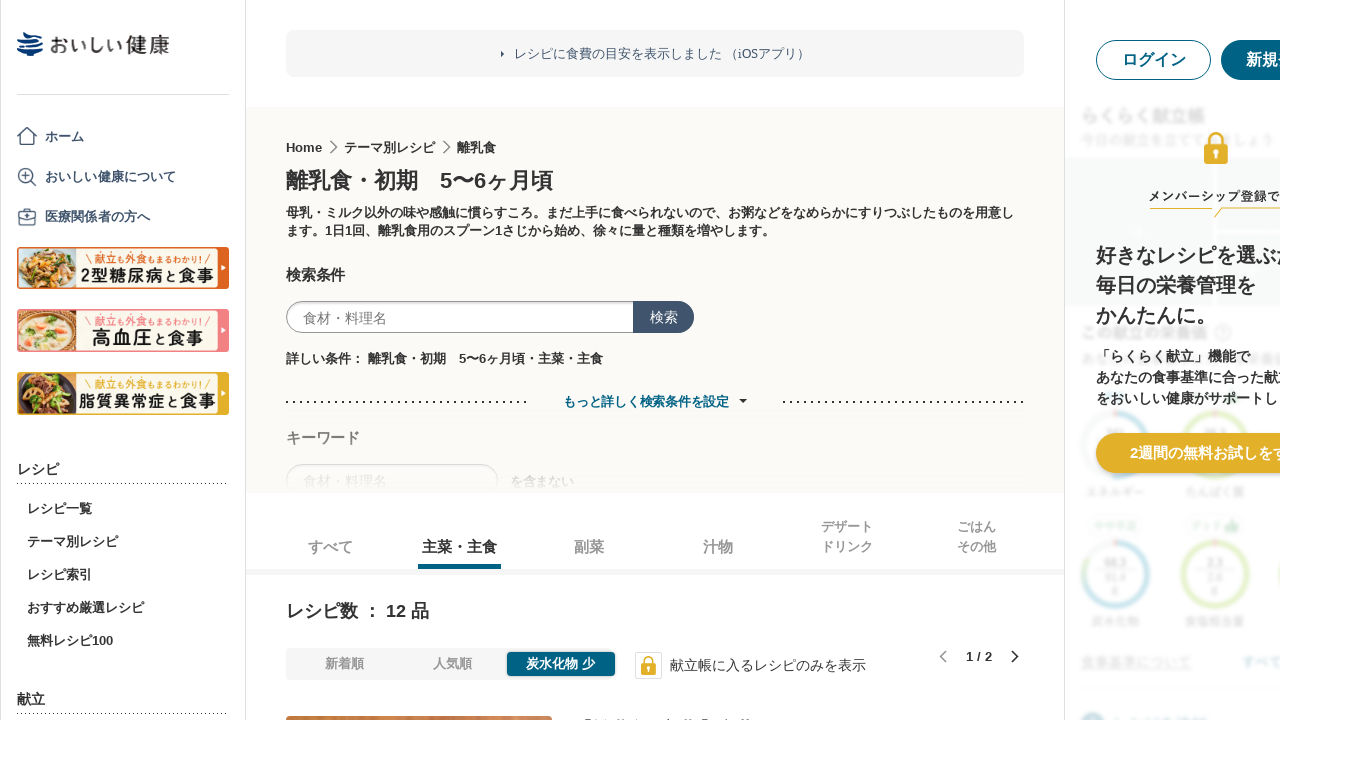

--- FILE ---
content_type: text/html; charset=utf-8
request_url: https://oishi-kenko.com/recipes?dish_types%5B%5D=main_dish&dish_types%5B%5D=staple_food&order_by=asc&order_key=carbon&sort_by=nutrition&theme_id=55
body_size: 27317
content:
<!DOCTYPE html>
<html>
<head>
<!-- Google Tag Manager -->
<script>
  (function(w,d,s,l,i){w[l]=w[l]||[];w[l].push({'gtm.start':
  new Date().getTime(),event:'gtm.js'});var f=d.getElementsByTagName(s)[0],
  j=d.createElement(s),dl=l!='dataLayer'?'&l='+l:'';j.async=true;j.src=
  'https://www.googletagmanager.com/gtm.js?id='+i+dl;f.parentNode.insertBefore(j,f);
  })(window,document,'script','dataLayer','GTM-PGMP7633');
</script>
<!-- End Google Tag Manager -->

<script async src='https://www.googletagmanager.com/gtag/js?id=UA-87088116-1'></script>
<script>
  window.dataLayer = window.dataLayer || [];
  function gtag(){dataLayer.push(arguments);}
  gtag('set', 'linker', {'domains': ['oishi-kenko.com', 'articles.oishi-kenko.com']});
  gtag('js', new Date());
  gtag('config', 'UA-87088116-1');
  gtag('config', 'AW-650451956');
</script>

<script async='' crossorigin='anonymous' src='https://pagead2.googlesyndication.com/pagead/js/adsbygoogle.js?client=ca-pub-4938827245905815'></script>

<!-- 無料枠を使用しており、PV数に制限があるため対象先を制限する -->

<meta charset='utf-8'>
<meta content='IE=edge' http-equiv='x-ua-compatible'>
<meta content='width=device-width, initial-scale=1.0, maximum-scale=1.0, minimum-scale=1.0' name='viewport'>
<title>離乳食・初期　5〜6ヶ月頃レシピ 全15品 - 管理栄養士監修のレシピ検索・献立作成：おいしい健康</title><meta name="description" content="離乳食・初期　5〜6ヶ月頃レシピ（作り方）が15品!母乳・ミルク以外の味や感触に慣らすころ。まだ上手に食べられないので、お粥などをなめらかにすりつぶしたものを用意します。1日1回、離乳食用のスプーン1さじから始め、徐々に量と種類を増やします。「【離乳食・初期】卵黄ペースト」「【離乳食・初期】豆腐ペースト」「【離乳食・初期】白身魚ペースト」「【離乳食・初期】卵黄・大根ペースト」「【離乳食・初期】豆腐キャベツペースト」など。" /><meta name="keywords" content="糖尿病,血糖,食事,レシピ,献立,高血圧,減塩,脂質異常症,メタボリック,ダイエット,低カロリー,生活習慣病,シニア,嚥下食" /><meta name="robots" content="noarchive" />

<meta name="csrf-param" content="authenticity_token" />
<meta name="csrf-token" content="OapQ-vd4d_Wg3xyWg8MXMeasqtlMqQf3lvYTQlfPqkE-HlTa48CnFfZ34RaVprHi7tYjDfdEqObqcodvMACRxw" />


<link rel="stylesheet" media="screen" href="https://use.fontawesome.com/releases/v5.0.6/css/all.css" />
<link rel="stylesheet" media="all" href="https://assets.oishi-kenko.com/kenko/assets/owan/all-49f2b40b3425881c87cc804f78e1d74ef0972009cfa71b5d7802304459f5609f.css" />

<link rel="stylesheet" media="all" href="https://assets.oishi-kenko.com/kenko/assets/v2/all-e3b0c44298fc1c149afbf4c8996fb92427ae41e4649b934ca495991b7852b855.css" />
<!--[if lte IE 9 ]>
<link rel="stylesheet" media="all" href="https://assets.oishi-kenko.com/kenko/assets/v2/ie/ie-02b8c5c72060dba10e07b54d8498d5781211ee58c849512dbc62a9d742f76a88.css" />
<![endif]-->

<link rel="canonical" href="https://oishi-kenko.com/recipes?dish_types%5B%5D=main_dish&amp;dish_types%5B%5D=staple_food&amp;theme_id=55" />
<link rel="alternate" type="application/rss+xml" title="RSS" href="/rss.xml" />
<script src="https://assets.oishi-kenko.com/kenko/packs/js/v2/application-3d85d586cc8fcd3fd84d.js"></script>
<script src="https://assets.oishi-kenko.com/kenko/packs/js/v2/google_analytics/index-46eb98b030562ef11adb.js"></script>

<script src="https://assets.oishi-kenko.com/kenko/packs/js/v2/recipes/recipe_search_more-647608d7d7aff212cf45.js"></script>
<script src="https://assets.oishi-kenko.com/kenko/packs/js/v2/shared/signup_guidance_modal-99e21173fa02f4a36da8.js"></script>
<script src="https://assets.oishi-kenko.com/kenko/packs/js/v2/shared/signup_promotion_modal-88b20266b413e3710efa.js"></script>
<script src="https://assets.oishi-kenko.com/kenko/packs/js/v2/google_analytics/recipes/index-ea83afa341ccc1f243d1.js"></script>
<script src="https://assets.oishi-kenko.com/kenko/packs/js/v2/recipes/toggle_recipe_bookmarks-e484cee5076f67940863.js"></script>
<script src="https://assets.oishi-kenko.com/kenko/packs/js/v2/footer/feedback_form-5a008e8dac44af3bc598.js"></script>
<link href='https://assets.oishi-kenko.com/kenko/images/favicon.ico' rel='shortcut icon'>
<link href="https://plus.google.com/104756081486527390460" rel="publisher" />
</head>
<body class='recipes_controller index_action js-body'>
<!-- Google Tag Manager (noscript) -->
<noscript>
<iframe height='0' src='https://www.googletagmanager.com/ns.html?id=GTM-PGMP7633' style='display:none;visibility:hidden' width='0'></iframe>
</noscript>
<!-- End Google Tag Manager (noscript) -->

<div id='fb-root'></div>

<div class='l-global'>
<header class='l-header'>
<div class='p-header'>
<div class='p-header__inner'>
<div class='p-header__head'>
<div class='p-header__left'>
<a class="p-header__icon-link js-header-menu" href=""><img alt="menu" class="p-header__menu-image" src="https://assets.oishi-kenko.com/kenko/assets/owan/icon/icon_menu_sp-224382c26c4fb26ed9e97fab0c7b5f3150b3c88bb20c6ea400ba08383e5d782c.png" />
</a></div>
<div class='p-header__logo'>
<a class="p-header__logo-link" href="/"><img alt="おいしい健康" class="p-header__logo-image" src="https://assets.oishi-kenko.com/kenko/assets/v2/commons/logo-d78f3c5ffd8d6071547783741c54ca01a26e9a2783ac5ce743db392f07fe8dc7.png" />
</a></div>
<div class='p-header__right'>
<a class="p-header__icon-link js-header-user" href=""><img alt="login" class="p-header__user-image" src="https://assets.oishi-kenko.com/kenko/assets/owan/icon/icon_login_sp-afcc44a135e116d65143df705c5869a6599d0c52235e265eda7d7003000e2623.png" />
</a></div>
</div>
</div>
</div>

</header>
<div class='l-contents'>
<nav class='l-gnav'>
<div class='p-gnav js-gnav'>
<div class='p-gnav__sp-cover js-gnav-cover'></div>
<div class='p-gnav__content js-gnav-content'>
<div class='p-gnav__content-inner'>
<div class='p-gnav__inner'>
<div class='p-gnav__logo'>
<a class="p-gnav__logo-link" href="/"><img alt="おいしい健康" class="p-gnav__logo-image" src="https://assets.oishi-kenko.com/kenko/assets/v2/commons/logo-d78f3c5ffd8d6071547783741c54ca01a26e9a2783ac5ce743db392f07fe8dc7.png" />
</a></div>
<hr class='p-gnav__border'>
<div class='p-gnav__mypage'>
<ul class='p-gnav__mypage-list'>
<li class='p-gnav__mypage-item'>
<a class="p-gnav__mypage-item-link--home" href="/">ホーム</a>
</li>
<li class='p-gnav__mypage-item'>
<a class="p-gnav__mypage-item-link--service-description" href="/service_description">おいしい健康について</a>
</li>
<li class='p-gnav__mypage-item'>
<a target="_blank" class="p-gnav__mypage-item-link--for-medical-worker" href="/for_medical_workers">医療関係者の方へ</a>
</li>
<li class='p-gnav__mypage-item u-sp-only'>
<a href="/guides/diabetes"><img alt="きほんもコツもまるわかり！2型糖尿病と食事" src="https://assets.oishi-kenko.com/kenko/images/guide/banner/tounyou_banner_type_1.png" />
</a>
</li>
<li class='p-gnav__mypage-item u-pc-only'>
<a href="/guides/diabetes"><img alt="きほんもコツもまるわかり！2型糖尿病と食事" src="https://assets.oishi-kenko.com/kenko/images/guide/banner/tounyou_banner_type_1.png" />
</a>
</li>
<li class='p-gnav__mypage-item u-sp-only'>
<a href="/guides/hypertension"><img alt="きほんもコツもまるわかり！高血圧と食事" src="https://assets.oishi-kenko.com/kenko/images/guide/banner/hypertension/banner_type_1.png" />
</a>
</li>
<li class='p-gnav__mypage-item u-pc-only'>
<a href="/guides/hypertension"><img alt="きほんもコツもまるわかり！高血圧と食事" src="https://assets.oishi-kenko.com/kenko/images/guide/banner/hypertension/banner_type_1.png" />
</a>
</li>
<li class='p-gnav__mypage-item u-sp-only'>
<a href="/guides/dyslipidemia"><img alt="きほんもコツもまるわかり！脂質異常症と食事" src="https://assets.oishi-kenko.com/kenko/images/guide/banner/dyslipidemia/banner_type_1.png" />
</a>
</li>
<li class='p-gnav__mypage-item u-pc-only'>
<a href="/guides/dyslipidemia"><img alt="きほんもコツもまるわかり！脂質異常症と食事" src="https://assets.oishi-kenko.com/kenko/images/guide/banner/dyslipidemia/banner_type_1.png" />
</a>
</li>
</ul>
</div>
<div class='p-gnav__menu'>
<h2 class='p-gnav__heading'>
レシピ
</h2>
<ul class='p-gnav__menu-list'>
<li class='p-gnav__menu-item'>
<a class="p-gnav__menu-item-link" href="/recipes">レシピ一覧</a>
</li>
<li class='p-gnav__menu-item'>
<a class="p-gnav__menu-item-link" href="/themes">テーマ別レシピ</a>
</li>
<li class='p-gnav__menu-item'>
<a class="p-gnav__menu-item-link" href="/recipe_indices/genres">レシピ索引</a>
</li>
<li class='p-gnav__menu-item'>
<a class="p-gnav__menu-item-link" href="/recipes/prize_selections">おすすめ厳選レシピ</a>
</li>
<li class='p-gnav__menu-item'>
<a class="p-gnav__menu-item-link" href="/recipes?only_picked_free_open=1">無料レシピ100</a>
</li>
</ul>
</div>
<div class='p-gnav__menu'>
<h2 class='p-gnav__heading'>
献立
</h2>
<ul class='p-gnav__menu-list'>
<li class='p-gnav__menu-item'>
<a class="p-gnav__menu-item-link" href="/search_menus">献立検索
<span class="p-gnav__new-icon"></span>
</a></li>
<li class='p-gnav__menu-item js-gnav-submenu-block'>
<a class="p-gnav__menu-item-link--arrow js-gnav-submenu-button" href="">筑波大学附属病院の献立</a>
<ul class='p-gnav__submenu-list js-gnav-submenu-list'>
<li class='p-gnav__submenu-item'>
<a class="p-gnav__submenu-item-link" target="_blank" href="https://articles.oishi-kenko.com/partner/">糖尿病をお持ちの方のための1週間あんしん献立</a>
</li>
</ul>
</li>
<li class='p-gnav__menu-item js-gnav-submenu-block'>
<a class="p-gnav__menu-item-link--arrow js-gnav-submenu-button" href="">管理栄養士のおすすめ献立</a>
<ul class='p-gnav__submenu-list js-gnav-submenu-list'>
<li class='p-gnav__submenu-item'>
<a class="p-gnav__submenu-item-link" href="/recommended_menus?ailment_id=1">糖尿病の方向け</a>
</li>
<li class='p-gnav__submenu-item'>
<a class="p-gnav__submenu-item-link" href="/recommended_menus?ailment_id=2">高血圧の方向け</a>
</li>
<li class='p-gnav__submenu-item'>
<a class="p-gnav__submenu-item-link" href="/recommended_menus?ailment_id=5">脂質異常症の方向け</a>
</li>
</ul>
</li>
</ul>
</div>
<div class='p-gnav__menu'>
<h2 class='p-gnav__heading'>
みんなの寄付レシピ
</h2>
<ul class='p-gnav__menu-list'>
<li class='p-gnav__menu-item'>
<a class="p-gnav__menu-item-link" href="/practical_kitchens">みんなの寄付レシピとは</a>
</li>
<li class='p-gnav__menu-item'>
<a class="p-gnav__menu-item-link" href="/tieups/56">がんサバイバーキッチン</a>
</li>
<li class='p-gnav__menu-item'>
<a class="p-gnav__menu-item-link" href="/tieups/76">糖尿病のみなさんへ</a>
</li>
</ul>
</div>
<div class='p-gnav__menu'>
<h2 class='p-gnav__heading'>
症状に合わせて
</h2>
<ul class='p-gnav__menu-list'>
<li class='p-gnav__menu-item js-gnav-submenu-block'>
<a class="p-gnav__menu-item-link--arrow js-gnav-submenu-button" href="">症状・目的別の食事</a>
<ul class='p-gnav__submenu-list js-gnav-submenu-list'>
<li class='p-gnav__submenu-item'>
<a class="p-gnav__submenu-item-link" href="/tounyou">糖尿病の食事</a>
</li>
<li class='p-gnav__submenu-item'>
<a class="p-gnav__submenu-item-link" href="/kouketsuatsu">高血圧の食事</a>
</li>
<li class='p-gnav__submenu-item'>
<a class="p-gnav__submenu-item-link" href="/shishitsu">脂質異常症の食事</a>
</li>
<li class='p-gnav__submenu-item'>
<a class="p-gnav__submenu-item-link" href="/senior">シニア向けの食事</a>
</li>
<li class='p-gnav__submenu-item'>
<a class="p-gnav__submenu-item-link" href="/woman">女性の健康と美容</a>
</li>
</ul>
</li>
</ul>
</div>
<div class='p-gnav__menu'>
<h2 class='p-gnav__heading'>
よみもの
</h2>
<ul class='p-gnav__menu-list'>
<li class='p-gnav__menu-item--sp-only'>
<a target="_top" class="p-gnav__menu-item-link" href="/katgut/yomimono-gnav-link-sp">読みもの調べもの</a>
</li>
<li class='p-gnav__menu-item--pc-only'>
<a target="_top" class="p-gnav__menu-item-link" href="/katgut/yomimono-gnav-link-pc">読みもの調べもの</a>
</li>
<li class='p-gnav__menu-item'>
<a class="p-gnav__menu-item-link" href="/articles">読む、えいよう
<span class="p-gnav__new-icon"></span>
</a></li>
<li class='p-gnav__menu-item'>
<a class="p-gnav__menu-item-link" href="/magazines/backnumber">月刊おいしい健康
</a></li>
<li class='p-gnav__menu-item'>
<a class="p-gnav__menu-item-link" target="_blank" href="/katgut/zaitaku-gnav-link">おうちの過ごしかた
</a></li>
</ul>
</div>
<div class='p-gnav__pickup-ad--pc-only'>
<h2 class='p-gnav__heading'>
PR ピックアップ
</h2>
<ul class='p-gnav__pickup-ad-list'>
<li class='p-gnav__pickup-ad-item'>
<a target="_top" class="p-gnav__pickup-ad-item-link" href="/katgut/takeda_re_from_pickup"><div class='p-gnav__pickup-ad-item-image-container'>
<img alt="" role="presentation" class="p-gnav__pickup-ad-item-image hover-scale-image" src="https://assets.oishi-kenko.com/kenko/assets/ads/thumb_takeda_re-75f8532ca7464e5bba6b90ae66502dd2683e7754475890d32e73ceed7f4ee005.jpg" />
</div>
<span class='p-gnav__pickup-ad-item-text'>
見逃さないで　隠れ逆流性食道炎
</span>
</a></li>
<li class='p-gnav__pickup-ad-item'>
<a target="_top" class="p-gnav__pickup-ad-item-link" href="/katgut/otsuka_vivoo_yomueiyou_from_pickup"><div class='p-gnav__pickup-ad-item-image-container'>
<img alt="" role="presentation" class="p-gnav__pickup-ad-item-image hover-scale-image" src="https://assets.oishi-kenko.com/kenko/assets/ads/thumb_otsuka_vivoo-e60171b82e1b5f1f8732ddf0dd9a00280b393575063c27bb11704f205e611e99.jpg" />
</div>
<span class='p-gnav__pickup-ad-item-text'>
【コラム】栄養モニタリングサービスのデータをご紹介
</span>
</a></li>
<li class='p-gnav__pickup-ad-item'>
<a target="_top" class="p-gnav__pickup-ad-item-link" href="/katgut/gilead_uc_zadankai_ichiran_from_pickup"><div class='p-gnav__pickup-ad-item-image-container'>
<img alt="" role="presentation" class="p-gnav__pickup-ad-item-image hover-scale-image" src="https://assets.oishi-kenko.com/kenko/assets/ads/thumb_gilead_uc_zadankai-81bc22632d9f731a646831748d07aa9a2ca8d9383385f37ae1e204b11de764fc.jpg" />
</div>
<span class='p-gnav__pickup-ad-item-text'>
潰瘍性大腸炎患者さん座談会レポート
</span>
</a></li>
<li class='p-gnav__pickup-ad-item'>
<a target="_top" class="p-gnav__pickup-ad-item-link" href="/katgut/gileadra_taiken_13_from_pickup_banner"><div class='p-gnav__pickup-ad-item-image-container'>
<img alt="" role="presentation" class="p-gnav__pickup-ad-item-image hover-scale-image" src="https://assets.oishi-kenko.com/kenko/assets/ads/thumb_gileadra_taiken_13-8af4bfdb7ebbde7c8d8fb9996e9209506b4cbc95fa12a4c1d86b31ac8398e8bc.jpg" />
</div>
<span class='p-gnav__pickup-ad-item-text'>
関節リウマチ治療体験談vol.13
</span>
</a></li>
<li class='p-gnav__pickup-ad-item'>
<a target="_top" class="p-gnav__pickup-ad-item-link" href="/katgut/gilead_uc_taiken_ichiran_from_pickup"><div class='p-gnav__pickup-ad-item-image-container'>
<img alt="" role="presentation" class="p-gnav__pickup-ad-item-image hover-scale-image" src="https://assets.oishi-kenko.com/kenko/assets/ads/thumb_uc_taikendan_ichiran-2093ecd05fd56e6e43361f7de0b8724c549d002447b30a7e6e742274bdea1bba.jpg" />
</div>
<span class='p-gnav__pickup-ad-item-text'>
潰瘍性大腸炎患者さんの体験談
</span>
</a></li>
<li class='p-gnav__pickup-ad-item'>
<a target="_top" class="p-gnav__pickup-ad-item-link" href="/katgut/gileadra_keihatu2_from_pickup"><div class='p-gnav__pickup-ad-item-image-container'>
<img alt="" role="presentation" class="p-gnav__pickup-ad-item-image hover-scale-image" src="https://assets.oishi-kenko.com/kenko/assets/ads/thumb_gileadra_keihatu2-5e68a7eebef491914202a7e4467269343758a3f69a5b83d942ebf6ca26f364e6.jpg" />
</div>
<span class='p-gnav__pickup-ad-item-text'>
自分にあった関節リウマチ治療に出会うには
</span>
</a></li>
<li class='p-gnav__pickup-ad-item'>
<a target="_top" class="p-gnav__pickup-ad-item-link" href="/katgut/fujikko_daizu4_from_pickup"><div class='p-gnav__pickup-ad-item-image-container'>
<img alt="" role="presentation" class="p-gnav__pickup-ad-item-image hover-scale-image" src="https://assets.oishi-kenko.com/kenko/assets/ads/thumb_fujikko_daizu4-3e6c5f081af99b80221a0f3930e54668531265c60b78e7b4c5c4f2be1e6210f8.jpg" />
</div>
<span class='p-gnav__pickup-ad-item-text'>
大豆中心の朝たんぱくダイエットとは!?
</span>
</a></li>
<li class='p-gnav__pickup-ad-item'>
<a target="_top" class="p-gnav__pickup-ad-item-link" href="/katgut/hagoromo_tanpaku_from_owned_referral_pickup"><div class='p-gnav__pickup-ad-item-image-container'>
<img alt="" role="presentation" class="p-gnav__pickup-ad-item-image hover-scale-image" src="https://assets.oishi-kenko.com/kenko/assets/ads/thumb_hagoromo_tanpaku-6e0b61a950b1245c09bcb4210db7225189fbf319603cc594cb19b1e4bf9e83c5.jpg" />
</div>
<span class='p-gnav__pickup-ad-item-text'>
ツナでたんぱく質をプラスしましょう
</span>
</a></li>
<li class='p-gnav__pickup-ad-item'>
<a target="_top" class="p-gnav__pickup-ad-item-link" href="/katgut/gileadra_ichiran_from_owned_referral_pickup"><div class='p-gnav__pickup-ad-item-image-container'>
<img alt="" role="presentation" class="p-gnav__pickup-ad-item-image hover-scale-image" src="https://assets.oishi-kenko.com/kenko/assets/ads/thumb_gileadra_ichiran-1bf5b139d326e7ef23a7e68daf11f18913f5f695dbacfb70759ec6c589ac855f.jpg" />
</div>
<span class='p-gnav__pickup-ad-item-text'>
関節リウマチ治療体験談
</span>
</a></li>
<li class='p-gnav__pickup-ad-item'>
<a target="_top" class="p-gnav__pickup-ad-item-link" href="/katgut/gileadra_ra_sinki_from_owned_pickup"><div class='p-gnav__pickup-ad-item-image-container'>
<img alt="" role="presentation" class="p-gnav__pickup-ad-item-image hover-scale-image" src="https://assets.oishi-kenko.com/kenko/assets/ads/thumb_gileadra_ra_sinki-20621da70c26391b70179788ca4b5214dd498bf92234c1ae9969054d4540fa35.jpg" />
</div>
<span class='p-gnav__pickup-ad-item-text'>
【関節リウマチをお持ちの方】新規会員登録はこちらから
</span>
</a></li>
<li class='p-gnav__pickup-ad-item'>
<a target="_top" class="p-gnav__pickup-ad-item-link" href="/katgut/gileadra_uc_chiryou_from_owned_referral_pickup"><div class='p-gnav__pickup-ad-item-image-container'>
<img alt="" role="presentation" class="p-gnav__pickup-ad-item-image hover-scale-image" src="https://assets.oishi-kenko.com/kenko/assets/ads/thumb_gilead_uc_chiryou-661529dd9c51ffaf14794d88e6a9f17a44b9d44df960e0fe39aec17f80a1e5ab.jpg" />
</div>
<span class='p-gnav__pickup-ad-item-text'>
潰瘍性大腸炎の治療
</span>
</a></li>
<li class='p-gnav__pickup-ad-item'>
<a target="_top" class="p-gnav__pickup-ad-item-link" href="/katgut/gileadra_from_web_banner_pickup"><div class='p-gnav__pickup-ad-item-image-container'>
<img alt="" role="presentation" class="p-gnav__pickup-ad-item-image hover-scale-image" src="https://assets.oishi-kenko.com/kenko/assets/ads/thumb_gileadra-45367a1ca45a68244fb304297a8e503b7ab18169a5509aa97a75e62f925bf68c.jpg" />
</div>
<span class='p-gnav__pickup-ad-item-text'>
関節リウマチってどんな病気？まずはセルフチェック！
</span>
</a></li>
<li class='p-gnav__pickup-ad-item'>
<a target="_top" class="p-gnav__pickup-ad-item-link" href="/katgut/gileaduc_watashino_honne_from_web_banner_pickup"><div class='p-gnav__pickup-ad-item-image-container'>
<img alt="" role="presentation" class="p-gnav__pickup-ad-item-image hover-scale-image" src="https://assets.oishi-kenko.com/kenko/assets/ads/thumb_gilead_uc_watashinohonne-eace0a7dc33e552d865c405ecca1c4bdee5809241d2432e16ec464f5dffc6cf2.jpg" />
</div>
<span class='p-gnav__pickup-ad-item-text'>
潰瘍性大腸炎（UC）のみんなのほんね
</span>
</a></li>
<li class='p-gnav__pickup-ad-item'>
<a target="_top" class="p-gnav__pickup-ad-item-link" href="/katgut/ads_thum_pc_chugai_1week"><div class='p-gnav__pickup-ad-item-image-container'>
<img alt="" role="presentation" class="p-gnav__pickup-ad-item-image hover-scale-image" src="https://assets.oishi-kenko.com/kenko/assets/ads/thumb_chugai_1week_pc-5f998c5ee3427c10b30ffc99bd4e076a1c19337206c86829018ba105845479c4.jpg" />
</div>
<span class='p-gnav__pickup-ad-item-text'>
糖尿病患者さんに向けた　カンタン一週間献立レシピ
</span>
</a></li>
</ul>
</div>
<div class='p-gnav__menu'>
<h2 class='p-gnav__heading'>
その他
</h2>
<ul class='p-gnav__menu-list'>
<li class='p-gnav__menu-item'>
<a class="p-gnav__menu-item-link" href="/for_medical_workers">医療関係者のみなさまへ</a>
</li>
<li class='p-gnav__menu-item'>
<a class="p-gnav__menu-item-link" href="/service_description">おいしい健康について</a>
</li>
<li class='p-gnav__menu-item'>
<a class="p-gnav__menu-item-link js-gnav-menu-feedback" href="">おいしい健康へのご意見</a>
</li>
<li class='p-gnav__menu-item'>
<a class="p-gnav__menu-item-link" href="/support_requests/new">お問い合わせ</a>
</li>
<li class='p-gnav__menu-item'>
<a class="p-gnav__menu-item-link" href="https://support.oishi-kenko.com/hc/ja">よくある質問</a>
</li>
<li class='p-gnav__menu-item'>
<a class="p-gnav__menu-item-link" href="/informations">お知らせ一覧</a>
</li>
</ul>
</div>
</div>

<div class='p-gnav__product'>
<div class='p-gnav-product'>
<ul class='p-gnav-product__list--sp-only'>
<li class='p-gnav-product__item'>
<a class="p-gnav-product__item-link" href="/katgut/yomimono-gnav-banner-sp"><img class="p-gnav-product__item-image" src="https://assets.oishi-kenko.com/kenko/assets/v2/ads/banner_yomimono-667a766eab6b43a4e74d46ae32e1780ae1adb6f8659d98409d90bf7ac21b01b5.png" />
</a></li>
</ul>
<ul class='p-gnav-product__list--pc-only'>
<li class='p-gnav-product__item'>
<a class="p-gnav-product__item-link" href="/katgut/yomimono-gnav-banner-pc"><img class="p-gnav-product__item-image" src="https://assets.oishi-kenko.com/kenko/assets/v2/ads/banner_yomimono-667a766eab6b43a4e74d46ae32e1780ae1adb6f8659d98409d90bf7ac21b01b5.png" />
</a></li>
</ul>
</div>

</div>
</div>
</div>
</div>
</nav>
<main class='l-main'>
<div class='p-main'>
<div class='p-main__information'>
<div class='p-site-top-information'>
<a class="p-site-top-information__link" href="/announcements/184">レシピに食費の目安を表示しました （iOSアプリ）</a>
</div>

</div>
<div class='p-main__inner'>
<div class='p-recipe'>
<div class='p-recipe__list'>
<div class='js-recipe-list'>
<div class='p-recipe-list'>
<div class='p-recipe-list__simple-header'>
<div class='p-simple-header'>
<div class='p-simple-header__breadcrumb--small'>
<span class='p-simple-header__breadcrumb-item--first'><a class="p-simple-header__breadcrumb-anchor" href="/">Home</a></span><span class='p-simple-header__breadcrumb-item'><a class="p-simple-header__breadcrumb-anchor" href="/themes">テーマ別レシピ</a></span><span class='p-simple-header__breadcrumb-item'><a class="p-simple-header__breadcrumb-anchor" href="/themes#baby_food">離乳食</a></span></div>
<h1 class='p-simple-header__title'>離乳食・初期　5〜6ヶ月頃</h1>
<div class='p-simple-header__description'>母乳・ミルク以外の味や感触に慣らすころ。まだ上手に食べられないので、お粥などをなめらかにすりつぶしたものを用意します。1日1回、離乳食用のスプーン1さじから始め、徐々に量と種類を増やします。</div>
</div>

</div>
<div class='p-recipe-list__simple-header-search'>
<div class='p-recipe-list-search js-recipe-list-search'>
<div class='p-recipe-list-search__cover js-recipe-list-search-cover'></div>
<div class='p-recipe-list-search__inner'>
<div class='p-recipe-list-search__close'>
<a class="p-recipe-list-search__close-link js-recipe-list-search-close" href=""><img class="p-recipe-list-search__close-image" src="https://assets.oishi-kenko.com/kenko/assets/owan/icon/icon_close-b26ab90c8b484d632152172d75e92db604eb87c190f826505b2900d0c250c805.png" />
</a></div>
<form class="p-recipe-list-search__form" action="/recipes" accept-charset="UTF-8" method="get"><input type="hidden" name="order_by" id="order_by" value="asc" autocomplete="off" />
<input type="hidden" name="order_key" id="order_key" value="carbon" autocomplete="off" />
<input type="hidden" name="sort_by" id="sort_by" value="nutrition" autocomplete="off" />
<input type="hidden" name="theme_id" id="theme_id" value="55" autocomplete="off" />
<input type="hidden" name="dish_types[]" id="dish_types_" value="main_dish" autocomplete="off" />
<input type="hidden" name="dish_types[]" id="dish_types_" value="staple_food" autocomplete="off" />
<input type="hidden" name="container" id="container" value="search_within_tab" autocomplete="off" />
<input type="hidden" name="source" id="source" value="text_field" autocomplete="off" />
<section class='p-recipe-list-search__main-section'>
<h3 class='p-recipe-list-search__form-heading'>
検索条件
</h3>
<div class='p-recipe-list-search__form-item'>
<div class='p-recipe-list-search__form-search'>
<div class='c-form-search'>
<div class='c-form-search__form-container'>
<input type="text" name="q" id="q" placeholder="食材・料理名" class="c-form-search__input-text" />
<button name="button" type="submit" id="search_form_top_submit" class="c-form-search__submit">検索</button>
</div>
</div>

</div>
</div>
<div class='p-recipe-list-search__filter'>
<div class='p-recipe-list-search__filter-text'>詳しい条件：
離乳食・初期　5〜6ヶ月頃・主菜・主食</div></div>
</section>
<hr class='p-recipe-list-search__main-section-border'>
<div class='p-recipe-list-search__member-container js-recipe-list-search__member-container'>
<div class='p-recipe-list-search__search-more'>
<div class='c-link-search-more'>
<hr class='c-link-search-more__border'>
<div class='c-link-search-more__link-container'>
<a class="c-link-search-more__link js-recipe-list-search-more-link" data-hide-title="検索条件設定を閉じる" data-show-title="もっと詳しく検索条件を設定" href="">もっと詳しく検索条件を設定</a>
</div>
</div>

</div>
<section class='p-recipe-list-search__section'>
<h3 class='p-recipe-list-search__form-heading'>
キーワード
</h3>
<div class='p-recipe-list-search__form-item'>
<div class='c-form-round p-recipe-list-search__form-keyword'>
<input type="text" name="exclusion_keyword" id="exclusion_keyword" placeholder="食材・料理名" class="c-form-round__input-text" />
</div>

を含まない
</div>
</section>
<hr class='p-recipe-list-search__section-border'>
<section class='p-recipe-list-search__section'>
<h3 class='p-recipe-list-search__form-heading'>
食事のお悩みに合わせて絞り込む
</h3>
<div class='p-recipe-list-search__notice'>
<p class='p-recipe-list-search__notice-text'>
※食事のお悩み選択時は、レシピの特徴に応じて表示順が調整されます。「
<span class='p-recipe-list-search__notice-text--strong'>人気順</span>
」「
<span class='p-recipe-list-search__notice-text--strong'>新着順</span>
」で並べ替えることはできません。
</p>
</div>
<div class='p-recipe-list-search__form-item'>
<ul class='p-recipe-list-search__list'>
<li class='p-recipe-list-search__list-item'>
<div class='c-form-checkbox'><label class="c-form-checkbox__container" for="dietary_concern_want_to_reduce_salt"><input type="checkbox" name="symptoms[]" id="dietary_concern_want_to_reduce_salt" value="want_to_reduce_salt" class="c-form-checkbox__input" /><div class='c-form-checkbox__symbol'></div><span class='c-form-checkbox__label p-recipe-list-search__form-label'>塩分が気になる
</span></label></div>
</li>
<li class='p-recipe-list-search__list-item'>
<div class='c-form-checkbox'><label class="c-form-checkbox__container" for="dietary_concern_want_to_intake_fiber"><input type="checkbox" name="symptoms[]" id="dietary_concern_want_to_intake_fiber" value="want_to_intake_fiber" class="c-form-checkbox__input" /><div class='c-form-checkbox__symbol'></div><span class='c-form-checkbox__label p-recipe-list-search__form-label'>食物繊維をとりたい
</span></label></div>
</li>
<li class='p-recipe-list-search__list-item'>
<div class='c-form-checkbox'><label class="c-form-checkbox__container" for="dietary_concern_constipation"><input type="checkbox" name="symptoms[]" id="dietary_concern_constipation" value="constipation" class="c-form-checkbox__input" /><div class='c-form-checkbox__symbol'></div><span class='c-form-checkbox__label p-recipe-list-search__form-label'>便秘
</span></label></div>
</li>
<li class='p-recipe-list-search__list-item'>
<div class='c-form-checkbox'><label class="c-form-checkbox__container" for="dietary_concern_loose_bowels"><input type="checkbox" name="symptoms[]" id="dietary_concern_loose_bowels" value="loose_bowels" class="c-form-checkbox__input" /><div class='c-form-checkbox__symbol'></div><span class='c-form-checkbox__label p-recipe-list-search__form-label'>お腹がゆるい
</span></label></div>
</li>
<li class='p-recipe-list-search__list-item'>
<div class='c-form-checkbox'><label class="c-form-checkbox__container" for="dietary_concern_cold"><input type="checkbox" name="symptoms[]" id="dietary_concern_cold" value="cold" class="c-form-checkbox__input" /><div class='c-form-checkbox__symbol'></div><span class='c-form-checkbox__label p-recipe-list-search__form-label'>風邪
</span></label></div>
</li>
<li class='p-recipe-list-search__list-item'>
<div class='c-form-checkbox'><label class="c-form-checkbox__container" for="dietary_concern_mouth_ulcer"><input type="checkbox" name="symptoms[]" id="dietary_concern_mouth_ulcer" value="mouth_ulcer" class="c-form-checkbox__input" /><div class='c-form-checkbox__symbol'></div><span class='c-form-checkbox__label p-recipe-list-search__form-label'>口内炎
</span></label></div>
</li>
<li class='p-recipe-list-search__list-item'>
<div class='c-form-checkbox'><label class="c-form-checkbox__container" for="dietary_concern_anxious_to_swelling"><input type="checkbox" name="symptoms[]" id="dietary_concern_anxious_to_swelling" value="anxious_to_swelling" class="c-form-checkbox__input" /><div class='c-form-checkbox__symbol'></div><span class='c-form-checkbox__label p-recipe-list-search__form-label'>むくみが気になる
</span></label></div>
</li>
<li class='p-recipe-list-search__list-item'>
<div class='c-form-checkbox'><label class="c-form-checkbox__container" for="dietary_concern_soft"><input type="checkbox" name="symptoms[]" id="dietary_concern_soft" value="soft" class="c-form-checkbox__input" /><div class='c-form-checkbox__symbol'></div><span class='c-form-checkbox__label p-recipe-list-search__form-label'>やわらかい
</span></label></div>
</li>
<li class='p-recipe-list-search__list-item'>
<div class='c-form-checkbox'><label class="c-form-checkbox__container" for="dietary_concern_warm"><input type="checkbox" name="symptoms[]" id="dietary_concern_warm" value="warm" class="c-form-checkbox__input" /><div class='c-form-checkbox__symbol'></div><span class='c-form-checkbox__label p-recipe-list-search__form-label'>あたたかい
</span></label></div>
</li>
<li class='p-recipe-list-search__list-item'>
<div class='c-form-checkbox'><label class="c-form-checkbox__container" for="dietary_concern_has_refreshing_or_plain_taste"><input type="checkbox" name="symptoms[]" id="dietary_concern_has_refreshing_or_plain_taste" value="has_refreshing_or_plain_taste" class="c-form-checkbox__input" /><div class='c-form-checkbox__symbol'></div><span class='c-form-checkbox__label p-recipe-list-search__form-label'>さっぱり
</span></label></div>
</li>
<li class='p-recipe-list-search__list-item'>
<div class='c-form-checkbox'><label class="c-form-checkbox__container" for="dietary_concern_quick"><input type="checkbox" name="symptoms[]" id="dietary_concern_quick" value="quick" class="c-form-checkbox__input" /><div class='c-form-checkbox__symbol'></div><span class='c-form-checkbox__label p-recipe-list-search__form-label'>すぐできる
</span></label></div>
</li>
<li class='p-recipe-list-search__list-item'>
<div class='c-form-checkbox'><label class="c-form-checkbox__container" for="dietary_concern_for_meal_prep"><input type="checkbox" name="symptoms[]" id="dietary_concern_for_meal_prep" value="for_meal_prep" class="c-form-checkbox__input" /><div class='c-form-checkbox__symbol'></div><span class='c-form-checkbox__label p-recipe-list-search__form-label'>作り置き向き
</span></label></div>
</li>
<li class='p-recipe-list-search__list-item'>
<div class='c-form-checkbox'><label class="c-form-checkbox__container" for="dietary_concern_for_lunch_box"><input type="checkbox" name="symptoms[]" id="dietary_concern_for_lunch_box" value="for_lunch_box" class="c-form-checkbox__input" /><div class='c-form-checkbox__symbol'></div><span class='c-form-checkbox__label p-recipe-list-search__form-label'>お弁当向き
</span></label></div>
</li>
</ul>
</div>
</section>
<hr class='p-recipe-list-search__section-border'>
<section class='p-recipe-list-search__section'>
<h3 class='p-recipe-list-search__form-heading'>
調理時間で絞り込む
</h3>
<div class='p-recipe-list-search__form-item'>
<div class='c-form-select p-recipe-list-search__form-time'>
<select name="cooking_time" id="cooking_time" class="c-form-select__select"><option value="all_time">指定なし</option>
<option value="less_than_5_min">5分以内</option>
<option value="less_than_15_min">15分以内</option>
<option value="less_than_30_min">30分以内</option>
<option value="less_than_45_min">45分以内</option>
<option value="less_than_60_min">1時間以内</option></select>
</div>

</div>
</section>
<hr class='p-recipe-list-search__section-border'>
<section class='p-recipe-list-search__section'>
<h3 class='p-recipe-list-search__form-heading'>
作り方で絞り込む
</h3>
<div class='p-recipe-list-search__form-item'>
<ul class='p-recipe-list-search__list'>
<li class='p-recipe-list-search__list-item'>
<div class='c-form-checkbox'><label class="c-form-checkbox__container" for="cooking_feature_just_to_mix"><input type="checkbox" name="cooking_method_features[]" id="cooking_feature_just_to_mix" value="just_to_mix" class="c-form-checkbox__input" /><div class='c-form-checkbox__symbol'></div><span class='c-form-checkbox__label p-recipe-list-search__form-label'>混ぜるだけ
</span></label></div>
</li>
<li class='p-recipe-list-search__list-item'>
<div class='c-form-checkbox'><label class="c-form-checkbox__container" for="cooking_feature_just_to_cut_and_fry"><input type="checkbox" name="cooking_method_features[]" id="cooking_feature_just_to_cut_and_fry" value="just_to_cut_and_fry" class="c-form-checkbox__input" /><div class='c-form-checkbox__symbol'></div><span class='c-form-checkbox__label p-recipe-list-search__form-label'>切って焼くだけ
</span></label></div>
</li>
<li class='p-recipe-list-search__list-item'>
<div class='c-form-checkbox'><label class="c-form-checkbox__container" for="cooking_feature_just_to_simmer"><input type="checkbox" name="cooking_method_features[]" id="cooking_feature_just_to_simmer" value="just_to_simmer" class="c-form-checkbox__input" /><div class='c-form-checkbox__symbol'></div><span class='c-form-checkbox__label p-recipe-list-search__form-label'>煮るだけ
</span></label></div>
</li>
<li class='p-recipe-list-search__list-item'>
<div class='c-form-checkbox'><label class="c-form-checkbox__container" for="cooking_feature_microwave_alone"><input type="checkbox" name="cooking_method_features[]" id="cooking_feature_microwave_alone" value="microwave_alone" class="c-form-checkbox__input" /><div class='c-form-checkbox__symbol'></div><span class='c-form-checkbox__label p-recipe-list-search__form-label'>電子レンジだけ
</span></label></div>
</li>
<li class='p-recipe-list-search__list-item'>
<div class='c-form-checkbox'><label class="c-form-checkbox__container" for="cooking_feature_oven_toaster_alone"><input type="checkbox" name="cooking_method_features[]" id="cooking_feature_oven_toaster_alone" value="oven_toaster_alone" class="c-form-checkbox__input" /><div class='c-form-checkbox__symbol'></div><span class='c-form-checkbox__label p-recipe-list-search__form-label'>オーブントースターだけ
</span></label></div>
</li>
<li class='p-recipe-list-search__list-item'>
<div class='c-form-checkbox'><label class="c-form-checkbox__container" for="cooking_feature_pan_alone"><input type="checkbox" name="cooking_method_features[]" id="cooking_feature_pan_alone" value="pan_alone" class="c-form-checkbox__input" /><div class='c-form-checkbox__symbol'></div><span class='c-form-checkbox__label p-recipe-list-search__form-label'>フライパンひとつ
</span></label></div>
</li>
<li class='p-recipe-list-search__list-item'>
<div class='c-form-checkbox'><label class="c-form-checkbox__container" for="cooking_feature_pot_alone"><input type="checkbox" name="cooking_method_features[]" id="cooking_feature_pot_alone" value="pot_alone" class="c-form-checkbox__input" /><div class='c-form-checkbox__symbol'></div><span class='c-form-checkbox__label p-recipe-list-search__form-label'>鍋ひとつ
</span></label></div>
</li>
<li class='p-recipe-list-search__list-item'>
<div class='c-form-checkbox'><label class="c-form-checkbox__container" for="cooking_feature_no_knife_needed"><input type="checkbox" name="cooking_method_features[]" id="cooking_feature_no_knife_needed" value="no_knife_needed" class="c-form-checkbox__input" /><div class='c-form-checkbox__symbol'></div><span class='c-form-checkbox__label p-recipe-list-search__form-label'>包丁いらず
</span></label></div>
</li>
<li class='p-recipe-list-search__list-item'>
<div class='c-form-checkbox'><label title="重い器具や食材を使わない、または切る工程が少ない料理で絞り込みます。" class="c-form-checkbox__container" for="cooking_feature_no_force_needed"><input type="checkbox" name="cooking_method_features[]" id="cooking_feature_no_force_needed" value="no_force_needed" class="c-form-checkbox__input" /><div class='c-form-checkbox__symbol'></div><span class='c-form-checkbox__label p-recipe-list-search__form-label'>力がいらない料理
</span></label></div>
</li>
<li class='p-recipe-list-search__list-item'>
<div class='c-form-checkbox'><label class="c-form-checkbox__container" for="cooking_feature_with_house_hold_ingredients"><input type="checkbox" name="cooking_method_features[]" id="cooking_feature_with_house_hold_ingredients" value="with_house_hold_ingredients" class="c-form-checkbox__input" /><div class='c-form-checkbox__symbol'></div><span class='c-form-checkbox__label p-recipe-list-search__form-label'>常備食材で
</span></label></div>
</li>
<li class='p-recipe-list-search__list-item'>
<div class='c-form-checkbox'><label class="c-form-checkbox__container" for="cooking_feature_preserved_food_as_primary_ingredient"><input type="checkbox" name="cooking_method_features[]" id="cooking_feature_preserved_food_as_primary_ingredient" value="preserved_food_as_primary_ingredient" class="c-form-checkbox__input" /><div class='c-form-checkbox__symbol'></div><span class='c-form-checkbox__label p-recipe-list-search__form-label'>缶詰で
</span></label></div>
</li>
<li class='p-recipe-list-search__list-item'>
<div class='c-form-checkbox'><label class="c-form-checkbox__container" for="cooking_feature_main_ingredients_alone"><input type="checkbox" name="cooking_method_features[]" id="cooking_feature_main_ingredients_alone" value="main_ingredients_alone" class="c-form-checkbox__input" /><div class='c-form-checkbox__symbol'></div><span class='c-form-checkbox__label p-recipe-list-search__form-label'>食材一品で
</span></label></div>
</li>
<li class='p-recipe-list-search__list-item'>
<div class='c-form-checkbox'><label class="c-form-checkbox__container" for="cooking_feature_no_gas_stove_needed"><input type="checkbox" name="cooking_method_features[]" id="cooking_feature_no_gas_stove_needed" value="no_gas_stove_needed" class="c-form-checkbox__input" /><div class='c-form-checkbox__symbol'></div><span class='c-form-checkbox__label p-recipe-list-search__form-label'>火を使わない
</span></label></div>
</li>
</ul>
</div>
</section>
<hr class='p-recipe-list-search__section-border'>
<section class='p-recipe-list-search__section'>
<h3 class='p-recipe-list-search__form-heading'>
レシピ作者名で絞り込む
</h3>
<div class='p-recipe-list-search__form-item'>
<div class='c-form-round p-recipe-list-search__form-author'>
<input type="text" name="recipe_author_name" id="recipe_author_name" placeholder="例：おいしい健康" class="c-form-round__input-text" />
</div>

</div>
</section>
<section class='p-recipe-list-search__section'>
<div class='p-recipe-list-search__submit'>
<div class='c-button-rect'>
<button name="button" type="submit" id="search_form_bottom_submit" class="c-button-rect__link p-recipe-list-search__submit-button">検索</button>
</div>

</div>
</section>
<div class='p-recipe-list-search__gradation'></div>
</div>
</form></div>
</div>

</div>
<div class='js-recipe-list-body'>
<div class='p-recipe-list-body'>
<div class='p-recipe-list-body__dish-type-tab'>
<div class='p-recipe-list-body__dish-type-tab-inner'>
<div class='p-recipe-list-dish-type-tab'>
<div class='c-tab'>
<div class='c-tab__inner'>
<ul class='c-tab__list'>
<li class='c-tab__item' id='all'>
<a class="c-tab__item-link active" href="/recipes?order_by=asc&amp;order_key=carbon&amp;sort_by=nutrition&amp;theme_id=55"><div class='c-tab__item-text-container'>
<span class='c-tab__item-text'>
すべて
</span>
</div>
</a></li>
<li class='c-tab__item' id='main_dish'>
<a class="c-tab__item-link active selected" href="/recipes?dish_types%5B%5D=main_dish&amp;dish_types%5B%5D=staple_food&amp;order_by=asc&amp;order_key=carbon&amp;sort_by=nutrition&amp;theme_id=55"><div class='c-tab__item-text-container'>
<span class='c-tab__item-text'>
主菜・主食
</span>
</div>
</a></li>
<li class='c-tab__item' id='side_dish'>
<a class="c-tab__item-link active" href="/recipes?dish_types%5B%5D=side_dish&amp;order_by=asc&amp;order_key=carbon&amp;sort_by=nutrition&amp;theme_id=55"><div class='c-tab__item-text-container'>
<span class='c-tab__item-text'>
副菜
</span>
</div>
</a></li>
<li class='c-tab__item' id='soup'>
<a class="c-tab__item-link active" href="/recipes?dish_types%5B%5D=soup&amp;order_by=asc&amp;order_key=carbon&amp;sort_by=nutrition&amp;theme_id=55"><div class='c-tab__item-text-container'>
<span class='c-tab__item-text'>
汁物
</span>
</div>
</a></li>
<li class='c-tab__item' id='sweets'>
<a class="c-tab__item-link last active" href="/recipes?dish_types%5B%5D=sweets&amp;order_by=asc&amp;order_key=carbon&amp;sort_by=nutrition&amp;theme_id=55"><div class='c-tab__item-text-container'>
<span class='c-tab__item-text--line-num-2'>
デザート<br>ドリンク
</span>
</div>
</a></li>
<li class='c-tab__item' id='foods'>
<a class="c-tab__item-link active" href="/foods"><div class='c-tab__item-text-container'>
<span class='c-tab__item-text--line-num-2'>
ごはん<br>その他
</span>
</div>
</a></li>
</ul>
</div>
</div>

</div>

</div>
</div>
<div class='p-recipe-list-body__head'>
<div class='p-recipe-list-head'>
<div class='p-recipe-list-head__inner'>
<div class='p-recipe-list-head__total-count'>
レシピ数 ： 12 品
</div>
<div class='p-recipe-list-head__action'>
<div class='p-recipe-list-head__pagination'>
<div class='c-pagination-short'>
<div class='c-pagination-short__prev'>
<span class='c-pagination-short__prev-icon'></span>
</div><div class='c-pagination-short__page'>1 / 2</div><div class='c-pagination-short__next'>
<a class="c-pagination-short__next-link" href="/recipes?dish_types%5B%5D=main_dish&amp;dish_types%5B%5D=staple_food&amp;order_by=asc&amp;order_key=carbon&amp;page=2&amp;sort_by=nutrition&amp;theme_id=55"></a>
</div>
</div>

</div>
<div class='p-recipe-list-head__condition'>
<div class='p-recipe-list-head__sort'>
<div class='p-recipe-list-sort-button'>
<div class='p-recipe-list-sort-button__inner'>
<a class="p-recipe-list-sort-button__item " href="/recipes?dish_types%5B%5D=main_dish&amp;dish_types%5B%5D=staple_food&amp;sort_by=date&amp;theme_id=55"><span class='p-recipe-list-sort-button__text'>
新着順
</span>
</a><a class="p-recipe-list-sort-button__item " href="/recipes?dish_types%5B%5D=main_dish&amp;dish_types%5B%5D=staple_food&amp;sort_by=popularity&amp;theme_id=55"><span class='p-recipe-list-sort-button__text'>
人気順
</span>
</a><div class='p-recipe-list-sort-button__item is-selected'>
<div class='p-recipe-list-sort-dropdown'>
<span class='p-recipe-list-sort-button__text--arrow p-recipe-list-sort-dropdown__text--arrow'>
炭水化物 少
</span>
<ul class='p-recipe-list-sort-dropdown__menu'>
<li class='p-recipe-list-sort-dropdown__menu-item'>
<div class='p-recipe-list-sort-dropdown--sub'>
<span>エネルギー</span>
<ul class='p-recipe-list-sort-dropdown--sub__menu'>
<li class='p-recipe-list-sort-dropdown--sub__menu-item--up'>
<a class="p-recipe-list-sort-dropdown--sub__menu-item-link" href="/recipes?dish_types%5B%5D=main_dish&amp;dish_types%5B%5D=staple_food&amp;order_by=desc&amp;order_key=energy&amp;sort_by=nutrition&amp;theme_id=55">多い
</a></li>
<li class='p-recipe-list-sort-dropdown--sub__menu-item--down'>
<a class="p-recipe-list-sort-dropdown--sub__menu-item-link" href="/recipes?dish_types%5B%5D=main_dish&amp;dish_types%5B%5D=staple_food&amp;order_by=asc&amp;order_key=energy&amp;sort_by=nutrition&amp;theme_id=55">少ない
</a></li>
</ul>
</div>
</li>
<li class='p-recipe-list-sort-dropdown__menu-item'>
<div class='p-recipe-list-sort-dropdown--sub'>
<span>食塩相当量</span>
<ul class='p-recipe-list-sort-dropdown--sub__menu'>
<li class='p-recipe-list-sort-dropdown--sub__menu-item--up'>
<a class="p-recipe-list-sort-dropdown--sub__menu-item-link" href="/recipes?dish_types%5B%5D=main_dish&amp;dish_types%5B%5D=staple_food&amp;order_by=desc&amp;order_key=sodium&amp;sort_by=nutrition&amp;theme_id=55">多い
</a></li>
<li class='p-recipe-list-sort-dropdown--sub__menu-item--down'>
<a class="p-recipe-list-sort-dropdown--sub__menu-item-link" href="/recipes?dish_types%5B%5D=main_dish&amp;dish_types%5B%5D=staple_food&amp;order_by=asc&amp;order_key=sodium&amp;sort_by=nutrition&amp;theme_id=55">少ない
</a></li>
</ul>
</div>
</li>
<li class='p-recipe-list-sort-dropdown__menu-item'>
<div class='p-recipe-list-sort-dropdown--sub'>
<span>たんぱく質</span>
<ul class='p-recipe-list-sort-dropdown--sub__menu'>
<li class='p-recipe-list-sort-dropdown--sub__menu-item--up'>
<a class="p-recipe-list-sort-dropdown--sub__menu-item-link" href="/recipes?dish_types%5B%5D=main_dish&amp;dish_types%5B%5D=staple_food&amp;order_by=desc&amp;order_key=protein&amp;sort_by=nutrition&amp;theme_id=55">多い
</a></li>
<li class='p-recipe-list-sort-dropdown--sub__menu-item--down'>
<a class="p-recipe-list-sort-dropdown--sub__menu-item-link" href="/recipes?dish_types%5B%5D=main_dish&amp;dish_types%5B%5D=staple_food&amp;order_by=asc&amp;order_key=protein&amp;sort_by=nutrition&amp;theme_id=55">少ない
</a></li>
</ul>
</div>
</li>
<li class='p-recipe-list-sort-dropdown__menu-item'>
<div class='p-recipe-list-sort-dropdown--sub'>
<span>脂質</span>
<ul class='p-recipe-list-sort-dropdown--sub__menu'>
<li class='p-recipe-list-sort-dropdown--sub__menu-item--up'>
<a class="p-recipe-list-sort-dropdown--sub__menu-item-link" href="/recipes?dish_types%5B%5D=main_dish&amp;dish_types%5B%5D=staple_food&amp;order_by=desc&amp;order_key=fat&amp;sort_by=nutrition&amp;theme_id=55">多い
</a></li>
<li class='p-recipe-list-sort-dropdown--sub__menu-item--down'>
<a class="p-recipe-list-sort-dropdown--sub__menu-item-link" href="/recipes?dish_types%5B%5D=main_dish&amp;dish_types%5B%5D=staple_food&amp;order_by=asc&amp;order_key=fat&amp;sort_by=nutrition&amp;theme_id=55">少ない
</a></li>
</ul>
</div>
</li>
<li class='p-recipe-list-sort-dropdown__menu-item'>
<div class='p-recipe-list-sort-dropdown--sub'>
<span>炭水化物</span>
<ul class='p-recipe-list-sort-dropdown--sub__menu'>
<li class='p-recipe-list-sort-dropdown--sub__menu-item--up'>
<a class="p-recipe-list-sort-dropdown--sub__menu-item-link" href="/recipes?dish_types%5B%5D=main_dish&amp;dish_types%5B%5D=staple_food&amp;order_by=desc&amp;order_key=carbon&amp;sort_by=nutrition&amp;theme_id=55">多い
</a></li>
<li class='p-recipe-list-sort-dropdown--sub__menu-item--down'>
<a class="p-recipe-list-sort-dropdown--sub__menu-item-link" href="/recipes?dish_types%5B%5D=main_dish&amp;dish_types%5B%5D=staple_food&amp;order_by=asc&amp;order_key=carbon&amp;sort_by=nutrition&amp;theme_id=55">少ない
</a></li>
</ul>
</div>
</li>
<li class='p-recipe-list-sort-dropdown__menu-item'>
<div class='p-recipe-list-sort-dropdown--sub'>
<span>糖質</span>
<ul class='p-recipe-list-sort-dropdown--sub__menu'>
<li class='p-recipe-list-sort-dropdown--sub__menu-item--up'>
<a class="p-recipe-list-sort-dropdown--sub__menu-item-link" href="/recipes?dish_types%5B%5D=main_dish&amp;dish_types%5B%5D=staple_food&amp;order_by=desc&amp;order_key=computed_carbohydrate_available&amp;sort_by=nutrition&amp;theme_id=55">多い
</a></li>
<li class='p-recipe-list-sort-dropdown--sub__menu-item--down'>
<a class="p-recipe-list-sort-dropdown--sub__menu-item-link" href="/recipes?dish_types%5B%5D=main_dish&amp;dish_types%5B%5D=staple_food&amp;order_by=asc&amp;order_key=computed_carbohydrate_available&amp;sort_by=nutrition&amp;theme_id=55">少ない
</a></li>
</ul>
</div>
</li>
<li class='p-recipe-list-sort-dropdown__menu-item'>
<div class='p-recipe-list-sort-dropdown--sub'>
<span>食物繊維</span>
<ul class='p-recipe-list-sort-dropdown--sub__menu'>
<li class='p-recipe-list-sort-dropdown--sub__menu-item--up'>
<a class="p-recipe-list-sort-dropdown--sub__menu-item-link" href="/recipes?dish_types%5B%5D=main_dish&amp;dish_types%5B%5D=staple_food&amp;order_by=desc&amp;order_key=fibers_total&amp;sort_by=nutrition&amp;theme_id=55">多い
</a></li>
<li class='p-recipe-list-sort-dropdown--sub__menu-item--down'>
<a class="p-recipe-list-sort-dropdown--sub__menu-item-link" href="/recipes?dish_types%5B%5D=main_dish&amp;dish_types%5B%5D=staple_food&amp;order_by=asc&amp;order_key=fibers_total&amp;sort_by=nutrition&amp;theme_id=55">少ない
</a></li>
</ul>
</div>
</li>
<li class='p-recipe-list-sort-dropdown__menu-item'>
<div class='p-recipe-list-sort-dropdown--sub'>
<span>コレステロール</span>
<ul class='p-recipe-list-sort-dropdown--sub__menu'>
<li class='p-recipe-list-sort-dropdown--sub__menu-item--up'>
<a class="p-recipe-list-sort-dropdown--sub__menu-item-link" href="/recipes?dish_types%5B%5D=main_dish&amp;dish_types%5B%5D=staple_food&amp;order_by=desc&amp;order_key=cholesterol&amp;sort_by=nutrition&amp;theme_id=55">多い
</a></li>
<li class='p-recipe-list-sort-dropdown--sub__menu-item--down'>
<a class="p-recipe-list-sort-dropdown--sub__menu-item-link" href="/recipes?dish_types%5B%5D=main_dish&amp;dish_types%5B%5D=staple_food&amp;order_by=asc&amp;order_key=cholesterol&amp;sort_by=nutrition&amp;theme_id=55">少ない
</a></li>
</ul>
</div>
</li>
<li class='p-recipe-list-sort-dropdown__menu-item'>
<div class='p-recipe-list-sort-dropdown--sub'>
<span>カリウム</span>
<ul class='p-recipe-list-sort-dropdown--sub__menu'>
<li class='p-recipe-list-sort-dropdown--sub__menu-item--up'>
<a class="p-recipe-list-sort-dropdown--sub__menu-item-link" href="/recipes?dish_types%5B%5D=main_dish&amp;dish_types%5B%5D=staple_food&amp;order_by=desc&amp;order_key=potassium&amp;sort_by=nutrition&amp;theme_id=55">多い
</a></li>
<li class='p-recipe-list-sort-dropdown--sub__menu-item--down'>
<a class="p-recipe-list-sort-dropdown--sub__menu-item-link" href="/recipes?dish_types%5B%5D=main_dish&amp;dish_types%5B%5D=staple_food&amp;order_by=asc&amp;order_key=potassium&amp;sort_by=nutrition&amp;theme_id=55">少ない
</a></li>
</ul>
</div>
</li>
<li class='p-recipe-list-sort-dropdown__menu-item'>
<div class='p-recipe-list-sort-dropdown--sub'>
<span>カルシウム</span>
<ul class='p-recipe-list-sort-dropdown--sub__menu'>
<li class='p-recipe-list-sort-dropdown--sub__menu-item--up'>
<a class="p-recipe-list-sort-dropdown--sub__menu-item-link" href="/recipes?dish_types%5B%5D=main_dish&amp;dish_types%5B%5D=staple_food&amp;order_by=desc&amp;order_key=calcium&amp;sort_by=nutrition&amp;theme_id=55">多い
</a></li>
<li class='p-recipe-list-sort-dropdown--sub__menu-item--down'>
<a class="p-recipe-list-sort-dropdown--sub__menu-item-link" href="/recipes?dish_types%5B%5D=main_dish&amp;dish_types%5B%5D=staple_food&amp;order_by=asc&amp;order_key=calcium&amp;sort_by=nutrition&amp;theme_id=55">少ない
</a></li>
</ul>
</div>
</li>
<li class='p-recipe-list-sort-dropdown__menu-item'>
<div class='p-recipe-list-sort-dropdown--sub'>
<span>リン</span>
<ul class='p-recipe-list-sort-dropdown--sub__menu'>
<li class='p-recipe-list-sort-dropdown--sub__menu-item--up'>
<a class="p-recipe-list-sort-dropdown--sub__menu-item-link" href="/recipes?dish_types%5B%5D=main_dish&amp;dish_types%5B%5D=staple_food&amp;order_by=desc&amp;order_key=phosphorus&amp;sort_by=nutrition&amp;theme_id=55">多い
</a></li>
<li class='p-recipe-list-sort-dropdown--sub__menu-item--down'>
<a class="p-recipe-list-sort-dropdown--sub__menu-item-link" href="/recipes?dish_types%5B%5D=main_dish&amp;dish_types%5B%5D=staple_food&amp;order_by=asc&amp;order_key=phosphorus&amp;sort_by=nutrition&amp;theme_id=55">少ない
</a></li>
</ul>
</div>
</li>
<li class='p-recipe-list-sort-dropdown__menu-item'>
<div class='p-recipe-list-sort-dropdown--sub'>
<span>鉄</span>
<ul class='p-recipe-list-sort-dropdown--sub__menu'>
<li class='p-recipe-list-sort-dropdown--sub__menu-item--up'>
<a class="p-recipe-list-sort-dropdown--sub__menu-item-link" href="/recipes?dish_types%5B%5D=main_dish&amp;dish_types%5B%5D=staple_food&amp;order_by=desc&amp;order_key=iron&amp;sort_by=nutrition&amp;theme_id=55">多い
</a></li>
<li class='p-recipe-list-sort-dropdown--sub__menu-item--down'>
<a class="p-recipe-list-sort-dropdown--sub__menu-item-link" href="/recipes?dish_types%5B%5D=main_dish&amp;dish_types%5B%5D=staple_food&amp;order_by=asc&amp;order_key=iron&amp;sort_by=nutrition&amp;theme_id=55">少ない
</a></li>
</ul>
</div>
</li>
<li class='p-recipe-list-sort-dropdown__menu-item'>
<div class='p-recipe-list-sort-dropdown--sub'>
<span>亜鉛</span>
<ul class='p-recipe-list-sort-dropdown--sub__menu'>
<li class='p-recipe-list-sort-dropdown--sub__menu-item--up'>
<a class="p-recipe-list-sort-dropdown--sub__menu-item-link" href="/recipes?dish_types%5B%5D=main_dish&amp;dish_types%5B%5D=staple_food&amp;order_by=desc&amp;order_key=zinc&amp;sort_by=nutrition&amp;theme_id=55">多い
</a></li>
<li class='p-recipe-list-sort-dropdown--sub__menu-item--down'>
<a class="p-recipe-list-sort-dropdown--sub__menu-item-link" href="/recipes?dish_types%5B%5D=main_dish&amp;dish_types%5B%5D=staple_food&amp;order_by=asc&amp;order_key=zinc&amp;sort_by=nutrition&amp;theme_id=55">少ない
</a></li>
</ul>
</div>
</li>
<li class='p-recipe-list-sort-dropdown__menu-item'>
<div class='p-recipe-list-sort-dropdown--sub'>
<span>ビタミンD</span>
<ul class='p-recipe-list-sort-dropdown--sub__menu'>
<li class='p-recipe-list-sort-dropdown--sub__menu-item--up'>
<a class="p-recipe-list-sort-dropdown--sub__menu-item-link" href="/recipes?dish_types%5B%5D=main_dish&amp;dish_types%5B%5D=staple_food&amp;order_by=desc&amp;order_key=vitamin_d&amp;sort_by=nutrition&amp;theme_id=55">多い
</a></li>
<li class='p-recipe-list-sort-dropdown--sub__menu-item--down'>
<a class="p-recipe-list-sort-dropdown--sub__menu-item-link" href="/recipes?dish_types%5B%5D=main_dish&amp;dish_types%5B%5D=staple_food&amp;order_by=asc&amp;order_key=vitamin_d&amp;sort_by=nutrition&amp;theme_id=55">少ない
</a></li>
</ul>
</div>
</li>
<li class='p-recipe-list-sort-dropdown__menu-item'>
<div class='p-recipe-list-sort-dropdown--sub'>
<span>ビタミンB12</span>
<ul class='p-recipe-list-sort-dropdown--sub__menu'>
<li class='p-recipe-list-sort-dropdown--sub__menu-item--up'>
<a class="p-recipe-list-sort-dropdown--sub__menu-item-link" href="/recipes?dish_types%5B%5D=main_dish&amp;dish_types%5B%5D=staple_food&amp;order_by=desc&amp;order_key=vitamin_b12&amp;sort_by=nutrition&amp;theme_id=55">多い
</a></li>
<li class='p-recipe-list-sort-dropdown--sub__menu-item--down'>
<a class="p-recipe-list-sort-dropdown--sub__menu-item-link" href="/recipes?dish_types%5B%5D=main_dish&amp;dish_types%5B%5D=staple_food&amp;order_by=asc&amp;order_key=vitamin_b12&amp;sort_by=nutrition&amp;theme_id=55">少ない
</a></li>
</ul>
</div>
</li>
<li class='p-recipe-list-sort-dropdown__menu-item'>
<div class='p-recipe-list-sort-dropdown--sub'>
<span>ビタミンC</span>
<ul class='p-recipe-list-sort-dropdown--sub__menu'>
<li class='p-recipe-list-sort-dropdown--sub__menu-item--up'>
<a class="p-recipe-list-sort-dropdown--sub__menu-item-link" href="/recipes?dish_types%5B%5D=main_dish&amp;dish_types%5B%5D=staple_food&amp;order_by=desc&amp;order_key=vitamin_c&amp;sort_by=nutrition&amp;theme_id=55">多い
</a></li>
<li class='p-recipe-list-sort-dropdown--sub__menu-item--down'>
<a class="p-recipe-list-sort-dropdown--sub__menu-item-link" href="/recipes?dish_types%5B%5D=main_dish&amp;dish_types%5B%5D=staple_food&amp;order_by=asc&amp;order_key=vitamin_c&amp;sort_by=nutrition&amp;theme_id=55">少ない
</a></li>
</ul>
</div>
</li>
<li class='p-recipe-list-sort-dropdown__menu-item'>
<div class='p-recipe-list-sort-dropdown--sub'>
<span>葉酸</span>
<ul class='p-recipe-list-sort-dropdown--sub__menu'>
<li class='p-recipe-list-sort-dropdown--sub__menu-item--up'>
<a class="p-recipe-list-sort-dropdown--sub__menu-item-link" href="/recipes?dish_types%5B%5D=main_dish&amp;dish_types%5B%5D=staple_food&amp;order_by=desc&amp;order_key=folate&amp;sort_by=nutrition&amp;theme_id=55">多い
</a></li>
<li class='p-recipe-list-sort-dropdown--sub__menu-item--down'>
<a class="p-recipe-list-sort-dropdown--sub__menu-item-link" href="/recipes?dish_types%5B%5D=main_dish&amp;dish_types%5B%5D=staple_food&amp;order_by=asc&amp;order_key=folate&amp;sort_by=nutrition&amp;theme_id=55">少ない
</a></li>
</ul>
</div>
</li>
</ul>
</div>
</div>
</div>
</div>

</div>
<div class='p-recipe-list-head__nutrition-search'>
<div class='p-recipe-nutrition-search'>
<div class='p-recipe-nutrition-search__inner'>
<a class="p-recipe-nutrition-search__checkbox-container js-signup-promotion-modal-trigger" href=""><div class='p-recipe-nutrition-search__checkbox-image-wrapper'>
<img class="p-recipe-nutrition-search__checkbox-image" src="https://assets.oishi-kenko.com/kenko/assets/owan/icon/icon_lock-1602540c0cf5816f6600ee74ae0a668a380c8c05f9052664606a500ca0fb59f6.png" />
</div>
<div class='p-recipe-nutrition-search__text'>
献立帳に入るレシピのみを表示
</div>
</a></div>
</div>

</div>
</div>
</div>
</div>
</div>

</div>
<ul class='p-recipe-list-body__list'>
<li class='p-recipe-list-body__item'>
<div class='p-recipe-list-item' data-id='17733'>
<div class='p-recipe-list-item__main'>
<div class='p-recipe-list-item__photo'>
<div class='p-recipe-list-item__photo-image-container--sp-only'>
<a class="p-recipe-list-item__photo-link" href="/recipes/17733"><img alt="【離乳食・初期】卵黄ペースト" class="p-recipe-list-item__photo-image hover-scale-image" src="https://img.oishi-kenko.com/images/healthcare_recipes/w=312,h=444,c=true/17733.jpg?2021-07-12%2016:53:14%20+0900" width="156" height="222" />
</a></div>
<div class='p-recipe-list-item__photo-image-container--pc-only'>
<a class="p-recipe-list-item__photo-link" href="/recipes/17733"><img alt="【離乳食・初期】卵黄ペースト" class="p-recipe-list-item__photo-image hover-scale-image" src="https://img.oishi-kenko.com/images/healthcare_recipes/w=532,h=754,c=true/17733.jpg?2021-07-12%2016:53:14%20+0900" width="266" height="377" />
</a></div>
<span class='p-recipe-list-item__ranking-icon'>

</span>
<span class='p-recipe-list-item__new-icon'>

</span>
</div>
<div class='p-recipe-list-item__detail'>
<h2 class='p-recipe-list-item__title'>
<a class="p-recipe-list-item__title-link" href="/recipes/17733">【離乳食・初期】卵黄ペースト</a>

</h2>
<div class='p-recipe-list-item__inline-nutrition--sp-only'>
<div class='c-text-inline-nutrition'>
<ul class='c-text-inline-nutrition__list'>
<li class='c-text-inline-nutrition__item--bold  '>

<span class="value calories">9</span> <span class="unit">kcal</span>
</li>
<li class='c-text-inline-nutrition__item--bold  '>
食塩
<span class="value">0.0</span> <span class="unit">g</span>
</li>
</ul>
</div>

</div>
<div class='p-recipe-list-item__author--pc-only'>
おいしい健康
</div>
<div class='p-recipe-list-item__description--pc-only'>
豆腐や白身魚等のたんぱく質に慣れたら、かたゆで卵の黄身をごく少量与えることからスタートします。
</div>
<div class='p-recipe-list-item__nutrition u-pc-only'>
<div class='c-nutrition-table--fill'>
<div class='c-nutrition-table--pc-only'>
<div class='c-nutrition-table--fill__inner'>
<div class='c-nutrition-table--fill__column--2'>
<div class='c-nutrition-table--fill__cell--1 '>
<div class='c-nutrition-table--fill__name'>
エネルギー
</div>
<div class='c-nutrition-table--fill__value-and-unit'>
<strong>
9
</strong>
kcal
</div>
</div>
<div class='c-nutrition-table--fill__cell--1 '>
<div class='c-nutrition-table--fill__name'>
食塩相当量
</div>
<div class='c-nutrition-table--fill__value-and-unit'>
<strong>
0.0
</strong>
g
</div>
</div>
<div class='c-nutrition-table--fill__cell--1 '>
<div class='c-nutrition-table--fill__name'>
たんぱく質
</div>
<div class='c-nutrition-table--fill__value-and-unit'>
<strong>
0.5
</strong>
g
</div>
</div>
<div class='c-nutrition-table--fill__cell--1 '>
<div class='c-nutrition-table--fill__name'>
脂質
</div>
<div class='c-nutrition-table--fill__value-and-unit'>
<strong>
1.0
</strong>
g
</div>
</div>
<div class='c-nutrition-table--fill__cell--1 is-highlighted'>
<div class='c-nutrition-table--fill__name'>
炭水化物
</div>
<div class='c-nutrition-table--fill__value-and-unit'>
<strong>
0.0
</strong>
g
</div>
</div>
<div class='c-nutrition-table--fill__cell--1 '>
<div class='c-nutrition-table--fill__name'>
糖質
</div>
<div class='c-nutrition-table--fill__value-and-unit'>
<strong>
0.0
</strong>
g
</div>
</div>
<div class='c-nutrition-table--fill__cell--1 '>
<div class='c-nutrition-table--fill__name'>
食物繊維
</div>
<div class='c-nutrition-table--fill__value-and-unit'>
<strong>
0.0
</strong>
g
</div>
</div>
<div class='c-nutrition-table--fill__cell--1 '>
<div class='c-nutrition-table--fill__name'>
コレステロール
</div>
<div class='c-nutrition-table--fill__value-and-unit'>
<strong>
34
</strong>
mg
</div>
</div>
<div class='c-nutrition-table--fill__cell--1 '>
<div class='c-nutrition-table--fill__name'>
カリウム
</div>
<div class='c-nutrition-table--fill__value-and-unit'>
<strong>
2
</strong>
mg
</div>
</div>
</div>
<div class='c-nutrition-table--fill__column--2'>
<div class='c-nutrition-table--fill__cell--2 '>
<div class='c-nutrition-table--fill__name'>
カルシウム
</div>
<div class='c-nutrition-table--fill__value-and-unit'>
<strong>
4
</strong>
mg
</div>
</div>
<div class='c-nutrition-table--fill__cell--2 '>
<div class='c-nutrition-table--fill__name'>
リン
</div>
<div class='c-nutrition-table--fill__value-and-unit'>
<strong>
15
</strong>
mg
</div>
</div>
<div class='c-nutrition-table--fill__cell--2 '>
<div class='c-nutrition-table--fill__name'>
鉄
</div>
<div class='c-nutrition-table--fill__value-and-unit'>
<strong>
0.1
</strong>
mg
</div>
</div>
<div class='c-nutrition-table--fill__cell--2 '>
<div class='c-nutrition-table--fill__name'>
亜鉛
</div>
<div class='c-nutrition-table--fill__value-and-unit'>
<strong>
0.1
</strong>
mg
</div>
</div>
<div class='c-nutrition-table--fill__cell--2 '>
<div class='c-nutrition-table--fill__name'>
ビタミンD
</div>
<div class='c-nutrition-table--fill__value-and-unit'>
<strong>
0.2
</strong>
µg
</div>
</div>
<div class='c-nutrition-table--fill__cell--2 '>
<div class='c-nutrition-table--fill__name'>
ビタミンB12
</div>
<div class='c-nutrition-table--fill__value-and-unit'>
<strong>
0.1
</strong>
µg
</div>
</div>
<div class='c-nutrition-table--fill__cell--2 '>
<div class='c-nutrition-table--fill__name'>
ビタミンC
</div>
<div class='c-nutrition-table--fill__value-and-unit'>
<strong>
0
</strong>
mg
</div>
</div>
<div class='c-nutrition-table--fill__cell--2 '>
<div class='c-nutrition-table--fill__name'>
葉酸
</div>
<div class='c-nutrition-table--fill__value-and-unit'>
<strong>
4
</strong>
µg
</div>
</div>
<div class='c-nutrition-table--fill__cell--2 '>
</div>
</div>

</div>
</div>
<div class='c-nutrition-table--sp-only'>
<div class='c-nutrition-table--fill__inner'>
<div class='c-nutrition-table--fill__column--2'>
<div class='c-nutrition-table--fill__cell--1 '>
<div class='c-nutrition-table--fill__name'>
エネルギー
</div>
<div class='c-nutrition-table--fill__value-and-unit'>
<strong>
9
</strong>
kcal
</div>
</div>
<div class='c-nutrition-table--fill__cell--1 '>
<div class='c-nutrition-table--fill__name'>
食塩相当量
</div>
<div class='c-nutrition-table--fill__value-and-unit'>
<strong>
0.0
</strong>
g
</div>
</div>
<div class='c-nutrition-table--fill__cell--1 '>
<div class='c-nutrition-table--fill__name'>
たんぱく質
</div>
<div class='c-nutrition-table--fill__value-and-unit'>
<strong>
0.5
</strong>
g
</div>
</div>
<div class='c-nutrition-table--fill__cell--1 '>
<div class='c-nutrition-table--fill__name'>
脂質
</div>
<div class='c-nutrition-table--fill__value-and-unit'>
<strong>
1.0
</strong>
g
</div>
</div>
<div class='c-nutrition-table--fill__cell--1 is-highlighted'>
<div class='c-nutrition-table--fill__name'>
炭水化物
</div>
<div class='c-nutrition-table--fill__value-and-unit'>
<strong>
0.0
</strong>
g
</div>
</div>
<div class='c-nutrition-table--fill__cell--1 '>
<div class='c-nutrition-table--fill__name'>
糖質
</div>
<div class='c-nutrition-table--fill__value-and-unit'>
<strong>
0.0
</strong>
g
</div>
</div>
<div class='c-nutrition-table--fill__cell--1 '>
<div class='c-nutrition-table--fill__name'>
食物繊維
</div>
<div class='c-nutrition-table--fill__value-and-unit'>
<strong>
0.0
</strong>
g
</div>
</div>
<div class='c-nutrition-table--fill__cell--1 '>
<div class='c-nutrition-table--fill__name'>
コレステロール
</div>
<div class='c-nutrition-table--fill__value-and-unit'>
<strong>
34
</strong>
mg
</div>
</div>
<div class='c-nutrition-table--fill__cell--1 '>
<div class='c-nutrition-table--fill__name'>
カリウム
</div>
<div class='c-nutrition-table--fill__value-and-unit'>
<strong>
2
</strong>
mg
</div>
</div>
</div>
<div class='c-nutrition-table--fill__column--2'>
<div class='c-nutrition-table--fill__cell--2 '>
<div class='c-nutrition-table--fill__name'>
カルシウム
</div>
<div class='c-nutrition-table--fill__value-and-unit'>
<strong>
4
</strong>
mg
</div>
</div>
<div class='c-nutrition-table--fill__cell--2 '>
<div class='c-nutrition-table--fill__name'>
リン
</div>
<div class='c-nutrition-table--fill__value-and-unit'>
<strong>
15
</strong>
mg
</div>
</div>
<div class='c-nutrition-table--fill__cell--2 '>
<div class='c-nutrition-table--fill__name'>
鉄
</div>
<div class='c-nutrition-table--fill__value-and-unit'>
<strong>
0.1
</strong>
mg
</div>
</div>
<div class='c-nutrition-table--fill__cell--2 '>
<div class='c-nutrition-table--fill__name'>
亜鉛
</div>
<div class='c-nutrition-table--fill__value-and-unit'>
<strong>
0.1
</strong>
mg
</div>
</div>
<div class='c-nutrition-table--fill__cell--2 '>
<div class='c-nutrition-table--fill__name'>
ビタミンD
</div>
<div class='c-nutrition-table--fill__value-and-unit'>
<strong>
0.2
</strong>
µg
</div>
</div>
<div class='c-nutrition-table--fill__cell--2 '>
<div class='c-nutrition-table--fill__name'>
ビタミンB12
</div>
<div class='c-nutrition-table--fill__value-and-unit'>
<strong>
0.1
</strong>
µg
</div>
</div>
<div class='c-nutrition-table--fill__cell--2 '>
<div class='c-nutrition-table--fill__name'>
ビタミンC
</div>
<div class='c-nutrition-table--fill__value-and-unit'>
<strong>
0
</strong>
mg
</div>
</div>
<div class='c-nutrition-table--fill__cell--2 '>
<div class='c-nutrition-table--fill__name'>
葉酸
</div>
<div class='c-nutrition-table--fill__value-and-unit'>
<strong>
4
</strong>
µg
</div>
</div>
<div class='c-nutrition-table--fill__cell--2 '>
</div>
</div>

</div>
</div>
</div>

</div>
<div class='p-recipe-list-item__detail-bottom-wrapper'>
<div class='p-recipe-list-item__detail-other'>
<div class='p-recipe-list-item__ingredient--sp-only'>
ゆで卵の卵黄、湯
</div>
<div class='p-recipe-list-item__ingredient--pc-only'>
材料：
ゆで卵の卵黄、湯
</div>
<div class='p-recipe-list-item__related-tag--pc-only'>
<div class='p-recipe-list-related-tag'>
<ul class='p-recipe-list-related-tag__list'>
<li class='p-recipe-list-related-tag__item'>
<div class='c-button-round-tag'>
<a class="c-button-round-tag__link" href="/recipes?icon_id=18">簡単・手軽
</a></div>

</li>
<li class='p-recipe-list-related-tag__item'>
<div class='c-button-round-tag'>
<a class="c-button-round-tag__link" href="/recipes?icon_id=21">食材少なめ
</a></div>

</li>
</ul>
</div>

</div>
</div>
<div class='p-recipe-list-item__action'>
<div class='p-recipe-list-item__action-inner'>
<div class='p-recipe-basic-action'>
<ul class='p-recipe-basic-action__list'>
<li class='p-recipe-basic-action__item'>
<div class='p-recipe-basic-action__item-inner'>
<div class='c-button-circle'>
<a class="c-button-circle__link js-signup-promotion-modal-trigger" data-lead-type="menu_book" href="#"><div class='c-button-circle__image-container'>
<span class='c-button-circle__image--add-menu '></span>
</div>
<div class='c-button-circle__title'>
献立に追加
</div>
</a></div>

</div>
</li>
<li class='p-recipe-basic-action__item'>
<div class='p-recipe-basic-action__item-inner'>
<div class='p-recipe-bookmark-link js-recipe-bookmark-container'>
<div class='p-recipe-bookmark-link__balloon-container'>
<div class='p-recipe-bookmark-link__balloon--mark js-recipe-bookmark-balloon-mark'>
<a class="p-recipe-bookmark-link__balloon-link" href="/recipe_bookmarks"><p class='p-recipe-bookmark-link__balloon-text--mark'>
お気に入りに
<br>
追加しました
</p>
</a></div>
<div class='p-recipe-bookmark-link__balloon--trash js-recipe-bookmark-balloon-trash'>
<p class='p-recipe-bookmark-link__balloon-text--trash'>
お気に入りから
<br>
削除しました
</p>
</div>
</div>
<div class='c-button-circle'>
<a class="c-button-circle__link js-signup-promotion-modal-trigger" data-lead-type="recipe_bookmarks" data-url="/recipe_bookmarks/mark?recipe_id=17733" data-is-active="false" href="#"><div class='c-button-circle__top-text js-recipe-bookmark-count '>
4
</div>
<div class='c-button-circle__image-container'>
<span class='c-button-circle__image--add-favorite js-recipe-bookmark-image '></span>
</div>
<div class='c-button-circle__title'>
お気に入り
</div>
</a></div>

</div>

</div>
</li>
</ul>
</div>

</div>
</div>
</div>
</div>
</div>
<div class='p-recipe-list-item__footer--sp-only'>
<div class='p-recipe-list-item__nutrition'>
<div class='c-nutrition-table--fill'>
<div class='c-nutrition-table--pc-only'>
<div class='c-nutrition-table--fill__inner'>
<div class='c-nutrition-table--fill__column--2'>
<div class='c-nutrition-table--fill__cell--1 '>
<div class='c-nutrition-table--fill__name'>
エネルギー
</div>
<div class='c-nutrition-table--fill__value-and-unit'>
<strong>
9
</strong>
kcal
</div>
</div>
<div class='c-nutrition-table--fill__cell--1 '>
<div class='c-nutrition-table--fill__name'>
食塩相当量
</div>
<div class='c-nutrition-table--fill__value-and-unit'>
<strong>
0.0
</strong>
g
</div>
</div>
<div class='c-nutrition-table--fill__cell--1 '>
<div class='c-nutrition-table--fill__name'>
たんぱく質
</div>
<div class='c-nutrition-table--fill__value-and-unit'>
<strong>
0.5
</strong>
g
</div>
</div>
<div class='c-nutrition-table--fill__cell--1 '>
<div class='c-nutrition-table--fill__name'>
脂質
</div>
<div class='c-nutrition-table--fill__value-and-unit'>
<strong>
1.0
</strong>
g
</div>
</div>
<div class='c-nutrition-table--fill__cell--1 is-highlighted'>
<div class='c-nutrition-table--fill__name'>
炭水化物
</div>
<div class='c-nutrition-table--fill__value-and-unit'>
<strong>
0.0
</strong>
g
</div>
</div>
<div class='c-nutrition-table--fill__cell--1 '>
<div class='c-nutrition-table--fill__name'>
糖質
</div>
<div class='c-nutrition-table--fill__value-and-unit'>
<strong>
0.0
</strong>
g
</div>
</div>
<div class='c-nutrition-table--fill__cell--1 '>
<div class='c-nutrition-table--fill__name'>
食物繊維
</div>
<div class='c-nutrition-table--fill__value-and-unit'>
<strong>
0.0
</strong>
g
</div>
</div>
<div class='c-nutrition-table--fill__cell--1 '>
<div class='c-nutrition-table--fill__name'>
コレステロール
</div>
<div class='c-nutrition-table--fill__value-and-unit'>
<strong>
34
</strong>
mg
</div>
</div>
<div class='c-nutrition-table--fill__cell--1 '>
<div class='c-nutrition-table--fill__name'>
カリウム
</div>
<div class='c-nutrition-table--fill__value-and-unit'>
<strong>
2
</strong>
mg
</div>
</div>
</div>
<div class='c-nutrition-table--fill__column--2'>
<div class='c-nutrition-table--fill__cell--2 '>
<div class='c-nutrition-table--fill__name'>
カルシウム
</div>
<div class='c-nutrition-table--fill__value-and-unit'>
<strong>
4
</strong>
mg
</div>
</div>
<div class='c-nutrition-table--fill__cell--2 '>
<div class='c-nutrition-table--fill__name'>
リン
</div>
<div class='c-nutrition-table--fill__value-and-unit'>
<strong>
15
</strong>
mg
</div>
</div>
<div class='c-nutrition-table--fill__cell--2 '>
<div class='c-nutrition-table--fill__name'>
鉄
</div>
<div class='c-nutrition-table--fill__value-and-unit'>
<strong>
0.1
</strong>
mg
</div>
</div>
<div class='c-nutrition-table--fill__cell--2 '>
<div class='c-nutrition-table--fill__name'>
亜鉛
</div>
<div class='c-nutrition-table--fill__value-and-unit'>
<strong>
0.1
</strong>
mg
</div>
</div>
<div class='c-nutrition-table--fill__cell--2 '>
<div class='c-nutrition-table--fill__name'>
ビタミンD
</div>
<div class='c-nutrition-table--fill__value-and-unit'>
<strong>
0.2
</strong>
µg
</div>
</div>
<div class='c-nutrition-table--fill__cell--2 '>
<div class='c-nutrition-table--fill__name'>
ビタミンB12
</div>
<div class='c-nutrition-table--fill__value-and-unit'>
<strong>
0.1
</strong>
µg
</div>
</div>
<div class='c-nutrition-table--fill__cell--2 '>
<div class='c-nutrition-table--fill__name'>
ビタミンC
</div>
<div class='c-nutrition-table--fill__value-and-unit'>
<strong>
0
</strong>
mg
</div>
</div>
<div class='c-nutrition-table--fill__cell--2 '>
<div class='c-nutrition-table--fill__name'>
葉酸
</div>
<div class='c-nutrition-table--fill__value-and-unit'>
<strong>
4
</strong>
µg
</div>
</div>
<div class='c-nutrition-table--fill__cell--2 '>
</div>
</div>

</div>
</div>
<div class='c-nutrition-table--sp-only'>
<div class='c-nutrition-table--fill__inner'>
<div class='c-nutrition-table--fill__column--2'>
<div class='c-nutrition-table--fill__cell--1 '>
<div class='c-nutrition-table--fill__name'>
エネルギー
</div>
<div class='c-nutrition-table--fill__value-and-unit'>
<strong>
9
</strong>
kcal
</div>
</div>
<div class='c-nutrition-table--fill__cell--1 '>
<div class='c-nutrition-table--fill__name'>
食塩相当量
</div>
<div class='c-nutrition-table--fill__value-and-unit'>
<strong>
0.0
</strong>
g
</div>
</div>
<div class='c-nutrition-table--fill__cell--1 '>
<div class='c-nutrition-table--fill__name'>
たんぱく質
</div>
<div class='c-nutrition-table--fill__value-and-unit'>
<strong>
0.5
</strong>
g
</div>
</div>
<div class='c-nutrition-table--fill__cell--1 '>
<div class='c-nutrition-table--fill__name'>
脂質
</div>
<div class='c-nutrition-table--fill__value-and-unit'>
<strong>
1.0
</strong>
g
</div>
</div>
<div class='c-nutrition-table--fill__cell--1 is-highlighted'>
<div class='c-nutrition-table--fill__name'>
炭水化物
</div>
<div class='c-nutrition-table--fill__value-and-unit'>
<strong>
0.0
</strong>
g
</div>
</div>
<div class='c-nutrition-table--fill__cell--1 '>
<div class='c-nutrition-table--fill__name'>
糖質
</div>
<div class='c-nutrition-table--fill__value-and-unit'>
<strong>
0.0
</strong>
g
</div>
</div>
<div class='c-nutrition-table--fill__cell--1 '>
<div class='c-nutrition-table--fill__name'>
食物繊維
</div>
<div class='c-nutrition-table--fill__value-and-unit'>
<strong>
0.0
</strong>
g
</div>
</div>
<div class='c-nutrition-table--fill__cell--1 '>
<div class='c-nutrition-table--fill__name'>
コレステロール
</div>
<div class='c-nutrition-table--fill__value-and-unit'>
<strong>
34
</strong>
mg
</div>
</div>
<div class='c-nutrition-table--fill__cell--1 '>
<div class='c-nutrition-table--fill__name'>
カリウム
</div>
<div class='c-nutrition-table--fill__value-and-unit'>
<strong>
2
</strong>
mg
</div>
</div>
</div>
<div class='c-nutrition-table--fill__column--2'>
<div class='c-nutrition-table--fill__cell--2 '>
<div class='c-nutrition-table--fill__name'>
カルシウム
</div>
<div class='c-nutrition-table--fill__value-and-unit'>
<strong>
4
</strong>
mg
</div>
</div>
<div class='c-nutrition-table--fill__cell--2 '>
<div class='c-nutrition-table--fill__name'>
リン
</div>
<div class='c-nutrition-table--fill__value-and-unit'>
<strong>
15
</strong>
mg
</div>
</div>
<div class='c-nutrition-table--fill__cell--2 '>
<div class='c-nutrition-table--fill__name'>
鉄
</div>
<div class='c-nutrition-table--fill__value-and-unit'>
<strong>
0.1
</strong>
mg
</div>
</div>
<div class='c-nutrition-table--fill__cell--2 '>
<div class='c-nutrition-table--fill__name'>
亜鉛
</div>
<div class='c-nutrition-table--fill__value-and-unit'>
<strong>
0.1
</strong>
mg
</div>
</div>
<div class='c-nutrition-table--fill__cell--2 '>
<div class='c-nutrition-table--fill__name'>
ビタミンD
</div>
<div class='c-nutrition-table--fill__value-and-unit'>
<strong>
0.2
</strong>
µg
</div>
</div>
<div class='c-nutrition-table--fill__cell--2 '>
<div class='c-nutrition-table--fill__name'>
ビタミンB12
</div>
<div class='c-nutrition-table--fill__value-and-unit'>
<strong>
0.1
</strong>
µg
</div>
</div>
<div class='c-nutrition-table--fill__cell--2 '>
<div class='c-nutrition-table--fill__name'>
ビタミンC
</div>
<div class='c-nutrition-table--fill__value-and-unit'>
<strong>
0
</strong>
mg
</div>
</div>
<div class='c-nutrition-table--fill__cell--2 '>
<div class='c-nutrition-table--fill__name'>
葉酸
</div>
<div class='c-nutrition-table--fill__value-and-unit'>
<strong>
4
</strong>
µg
</div>
</div>
<div class='c-nutrition-table--fill__cell--2 '>
</div>
</div>

</div>
</div>
</div>

</div>
</div>
</div>

</li>
<li class='p-recipe-list-body__item'>
<div class='p-recipe-list-item' data-id='17731'>
<div class='p-recipe-list-item__main'>
<div class='p-recipe-list-item__photo'>
<div class='p-recipe-list-item__photo-image-container--sp-only'>
<a class="p-recipe-list-item__photo-link" href="/recipes/17731"><img alt="【離乳食・初期】豆腐ペースト" class="p-recipe-list-item__photo-image hover-scale-image" src="https://img.oishi-kenko.com/images/healthcare_recipes/w=312,h=444,c=true/17731.jpg?2021-07-12%2015:35:56%20+0900" width="156" height="222" />
</a></div>
<div class='p-recipe-list-item__photo-image-container--pc-only'>
<a class="p-recipe-list-item__photo-link" href="/recipes/17731"><img alt="【離乳食・初期】豆腐ペースト" class="p-recipe-list-item__photo-image hover-scale-image" src="https://img.oishi-kenko.com/images/healthcare_recipes/w=532,h=754,c=true/17731.jpg?2021-07-12%2015:35:56%20+0900" width="266" height="377" />
</a></div>
<span class='p-recipe-list-item__ranking-icon'>

</span>
<span class='p-recipe-list-item__new-icon'>

</span>
</div>
<div class='p-recipe-list-item__detail'>
<h2 class='p-recipe-list-item__title'>
<a class="p-recipe-list-item__title-link" href="/recipes/17731">【離乳食・初期】豆腐ペースト</a>

</h2>
<div class='p-recipe-list-item__inline-nutrition--sp-only'>
<div class='c-text-inline-nutrition'>
<ul class='c-text-inline-nutrition__list'>
<li class='c-text-inline-nutrition__item--bold  '>

<span class="value calories">6</span> <span class="unit">kcal</span>
</li>
<li class='c-text-inline-nutrition__item--bold  '>
食塩
<span class="value">0.0</span> <span class="unit">g</span>
</li>
</ul>
</div>

</div>
<div class='p-recipe-list-item__author--pc-only'>
おいしい健康
</div>
<div class='p-recipe-list-item__description--pc-only'>
初めての食材を与える時は、１さじから始めましょう。豆腐により水分量が異なるので、少しずつゆで汁を加えて調節しましょう。
</div>
<div class='p-recipe-list-item__nutrition u-pc-only'>
<div class='c-nutrition-table--fill'>
<div class='c-nutrition-table--pc-only'>
<div class='c-nutrition-table--fill__inner'>
<div class='c-nutrition-table--fill__column--2'>
<div class='c-nutrition-table--fill__cell--1 '>
<div class='c-nutrition-table--fill__name'>
エネルギー
</div>
<div class='c-nutrition-table--fill__value-and-unit'>
<strong>
6
</strong>
kcal
</div>
</div>
<div class='c-nutrition-table--fill__cell--1 '>
<div class='c-nutrition-table--fill__name'>
食塩相当量
</div>
<div class='c-nutrition-table--fill__value-and-unit'>
<strong>
0.0
</strong>
g
</div>
</div>
<div class='c-nutrition-table--fill__cell--1 '>
<div class='c-nutrition-table--fill__name'>
たんぱく質
</div>
<div class='c-nutrition-table--fill__value-and-unit'>
<strong>
0.5
</strong>
g
</div>
</div>
<div class='c-nutrition-table--fill__cell--1 '>
<div class='c-nutrition-table--fill__name'>
脂質
</div>
<div class='c-nutrition-table--fill__value-and-unit'>
<strong>
0.4
</strong>
g
</div>
</div>
<div class='c-nutrition-table--fill__cell--1 is-highlighted'>
<div class='c-nutrition-table--fill__name'>
炭水化物
</div>
<div class='c-nutrition-table--fill__value-and-unit'>
<strong>
0.2
</strong>
g
</div>
</div>
<div class='c-nutrition-table--fill__cell--1 '>
<div class='c-nutrition-table--fill__name'>
糖質
</div>
<div class='c-nutrition-table--fill__value-and-unit'>
<strong>
0.1
</strong>
g
</div>
</div>
<div class='c-nutrition-table--fill__cell--1 '>
<div class='c-nutrition-table--fill__name'>
食物繊維
</div>
<div class='c-nutrition-table--fill__value-and-unit'>
<strong>
0.1
</strong>
g
</div>
</div>
<div class='c-nutrition-table--fill__cell--1 '>
<div class='c-nutrition-table--fill__name'>
コレステロール
</div>
<div class='c-nutrition-table--fill__value-and-unit'>
<strong>
0
</strong>
mg
</div>
</div>
<div class='c-nutrition-table--fill__cell--1 '>
<div class='c-nutrition-table--fill__name'>
カリウム
</div>
<div class='c-nutrition-table--fill__value-and-unit'>
<strong>
15
</strong>
mg
</div>
</div>
</div>
<div class='c-nutrition-table--fill__column--2'>
<div class='c-nutrition-table--fill__cell--2 '>
<div class='c-nutrition-table--fill__name'>
カルシウム
</div>
<div class='c-nutrition-table--fill__value-and-unit'>
<strong>
8
</strong>
mg
</div>
</div>
<div class='c-nutrition-table--fill__cell--2 '>
<div class='c-nutrition-table--fill__name'>
リン
</div>
<div class='c-nutrition-table--fill__value-and-unit'>
<strong>
7
</strong>
mg
</div>
</div>
<div class='c-nutrition-table--fill__cell--2 '>
<div class='c-nutrition-table--fill__name'>
鉄
</div>
<div class='c-nutrition-table--fill__value-and-unit'>
<strong>
0.1
</strong>
mg
</div>
</div>
<div class='c-nutrition-table--fill__cell--2 '>
<div class='c-nutrition-table--fill__name'>
亜鉛
</div>
<div class='c-nutrition-table--fill__value-and-unit'>
<strong>
0.1
</strong>
mg
</div>
</div>
<div class='c-nutrition-table--fill__cell--2 '>
<div class='c-nutrition-table--fill__name'>
ビタミンD
</div>
<div class='c-nutrition-table--fill__value-and-unit'>
<strong>
0.0
</strong>
µg
</div>
</div>
<div class='c-nutrition-table--fill__cell--2 '>
<div class='c-nutrition-table--fill__name'>
ビタミンB12
</div>
<div class='c-nutrition-table--fill__value-and-unit'>
<strong>
0.0
</strong>
µg
</div>
</div>
<div class='c-nutrition-table--fill__cell--2 '>
<div class='c-nutrition-table--fill__name'>
ビタミンC
</div>
<div class='c-nutrition-table--fill__value-and-unit'>
<strong>
0
</strong>
mg
</div>
</div>
<div class='c-nutrition-table--fill__cell--2 '>
<div class='c-nutrition-table--fill__name'>
葉酸
</div>
<div class='c-nutrition-table--fill__value-and-unit'>
<strong>
1
</strong>
µg
</div>
</div>
<div class='c-nutrition-table--fill__cell--2 '>
</div>
</div>

</div>
</div>
<div class='c-nutrition-table--sp-only'>
<div class='c-nutrition-table--fill__inner'>
<div class='c-nutrition-table--fill__column--2'>
<div class='c-nutrition-table--fill__cell--1 '>
<div class='c-nutrition-table--fill__name'>
エネルギー
</div>
<div class='c-nutrition-table--fill__value-and-unit'>
<strong>
6
</strong>
kcal
</div>
</div>
<div class='c-nutrition-table--fill__cell--1 '>
<div class='c-nutrition-table--fill__name'>
食塩相当量
</div>
<div class='c-nutrition-table--fill__value-and-unit'>
<strong>
0.0
</strong>
g
</div>
</div>
<div class='c-nutrition-table--fill__cell--1 '>
<div class='c-nutrition-table--fill__name'>
たんぱく質
</div>
<div class='c-nutrition-table--fill__value-and-unit'>
<strong>
0.5
</strong>
g
</div>
</div>
<div class='c-nutrition-table--fill__cell--1 '>
<div class='c-nutrition-table--fill__name'>
脂質
</div>
<div class='c-nutrition-table--fill__value-and-unit'>
<strong>
0.4
</strong>
g
</div>
</div>
<div class='c-nutrition-table--fill__cell--1 is-highlighted'>
<div class='c-nutrition-table--fill__name'>
炭水化物
</div>
<div class='c-nutrition-table--fill__value-and-unit'>
<strong>
0.2
</strong>
g
</div>
</div>
<div class='c-nutrition-table--fill__cell--1 '>
<div class='c-nutrition-table--fill__name'>
糖質
</div>
<div class='c-nutrition-table--fill__value-and-unit'>
<strong>
0.1
</strong>
g
</div>
</div>
<div class='c-nutrition-table--fill__cell--1 '>
<div class='c-nutrition-table--fill__name'>
食物繊維
</div>
<div class='c-nutrition-table--fill__value-and-unit'>
<strong>
0.1
</strong>
g
</div>
</div>
<div class='c-nutrition-table--fill__cell--1 '>
<div class='c-nutrition-table--fill__name'>
コレステロール
</div>
<div class='c-nutrition-table--fill__value-and-unit'>
<strong>
0
</strong>
mg
</div>
</div>
<div class='c-nutrition-table--fill__cell--1 '>
<div class='c-nutrition-table--fill__name'>
カリウム
</div>
<div class='c-nutrition-table--fill__value-and-unit'>
<strong>
15
</strong>
mg
</div>
</div>
</div>
<div class='c-nutrition-table--fill__column--2'>
<div class='c-nutrition-table--fill__cell--2 '>
<div class='c-nutrition-table--fill__name'>
カルシウム
</div>
<div class='c-nutrition-table--fill__value-and-unit'>
<strong>
8
</strong>
mg
</div>
</div>
<div class='c-nutrition-table--fill__cell--2 '>
<div class='c-nutrition-table--fill__name'>
リン
</div>
<div class='c-nutrition-table--fill__value-and-unit'>
<strong>
7
</strong>
mg
</div>
</div>
<div class='c-nutrition-table--fill__cell--2 '>
<div class='c-nutrition-table--fill__name'>
鉄
</div>
<div class='c-nutrition-table--fill__value-and-unit'>
<strong>
0.1
</strong>
mg
</div>
</div>
<div class='c-nutrition-table--fill__cell--2 '>
<div class='c-nutrition-table--fill__name'>
亜鉛
</div>
<div class='c-nutrition-table--fill__value-and-unit'>
<strong>
0.1
</strong>
mg
</div>
</div>
<div class='c-nutrition-table--fill__cell--2 '>
<div class='c-nutrition-table--fill__name'>
ビタミンD
</div>
<div class='c-nutrition-table--fill__value-and-unit'>
<strong>
0.0
</strong>
µg
</div>
</div>
<div class='c-nutrition-table--fill__cell--2 '>
<div class='c-nutrition-table--fill__name'>
ビタミンB12
</div>
<div class='c-nutrition-table--fill__value-and-unit'>
<strong>
0.0
</strong>
µg
</div>
</div>
<div class='c-nutrition-table--fill__cell--2 '>
<div class='c-nutrition-table--fill__name'>
ビタミンC
</div>
<div class='c-nutrition-table--fill__value-and-unit'>
<strong>
0
</strong>
mg
</div>
</div>
<div class='c-nutrition-table--fill__cell--2 '>
<div class='c-nutrition-table--fill__name'>
葉酸
</div>
<div class='c-nutrition-table--fill__value-and-unit'>
<strong>
1
</strong>
µg
</div>
</div>
<div class='c-nutrition-table--fill__cell--2 '>
</div>
</div>

</div>
</div>
</div>

</div>
<div class='p-recipe-list-item__detail-bottom-wrapper'>
<div class='p-recipe-list-item__detail-other'>
<div class='p-recipe-list-item__ingredient--sp-only'>
絹ごし豆腐、豆腐のゆで汁
</div>
<div class='p-recipe-list-item__ingredient--pc-only'>
材料：
絹ごし豆腐、豆腐のゆで汁
</div>
<div class='p-recipe-list-item__related-tag--pc-only'>
<div class='p-recipe-list-related-tag'>
<ul class='p-recipe-list-related-tag__list'>
<li class='p-recipe-list-related-tag__item'>
<div class='c-button-round-tag'>
<a class="c-button-round-tag__link" href="/recipes?icon_id=18">簡単・手軽
</a></div>

</li>
<li class='p-recipe-list-related-tag__item'>
<div class='c-button-round-tag'>
<a class="c-button-round-tag__link" href="/recipes?icon_id=21">食材少なめ
</a></div>

</li>
</ul>
</div>

</div>
</div>
<div class='p-recipe-list-item__action'>
<div class='p-recipe-list-item__action-inner'>
<div class='p-recipe-basic-action'>
<ul class='p-recipe-basic-action__list'>
<li class='p-recipe-basic-action__item'>
<div class='p-recipe-basic-action__item-inner'>
<div class='c-button-circle'>
<a class="c-button-circle__link js-signup-promotion-modal-trigger" data-lead-type="menu_book" href="#"><div class='c-button-circle__image-container'>
<span class='c-button-circle__image--add-menu '></span>
</div>
<div class='c-button-circle__title'>
献立に追加
</div>
</a></div>

</div>
</li>
<li class='p-recipe-basic-action__item'>
<div class='p-recipe-basic-action__item-inner'>
<div class='p-recipe-bookmark-link js-recipe-bookmark-container'>
<div class='p-recipe-bookmark-link__balloon-container'>
<div class='p-recipe-bookmark-link__balloon--mark js-recipe-bookmark-balloon-mark'>
<a class="p-recipe-bookmark-link__balloon-link" href="/recipe_bookmarks"><p class='p-recipe-bookmark-link__balloon-text--mark'>
お気に入りに
<br>
追加しました
</p>
</a></div>
<div class='p-recipe-bookmark-link__balloon--trash js-recipe-bookmark-balloon-trash'>
<p class='p-recipe-bookmark-link__balloon-text--trash'>
お気に入りから
<br>
削除しました
</p>
</div>
</div>
<div class='c-button-circle'>
<a class="c-button-circle__link js-signup-promotion-modal-trigger" data-lead-type="recipe_bookmarks" data-url="/recipe_bookmarks/mark?recipe_id=17731" data-is-active="false" href="#"><div class='c-button-circle__top-text js-recipe-bookmark-count '>
2
</div>
<div class='c-button-circle__image-container'>
<span class='c-button-circle__image--add-favorite js-recipe-bookmark-image '></span>
</div>
<div class='c-button-circle__title'>
お気に入り
</div>
</a></div>

</div>

</div>
</li>
</ul>
</div>

</div>
</div>
</div>
</div>
</div>
<div class='p-recipe-list-item__footer--sp-only'>
<div class='p-recipe-list-item__nutrition'>
<div class='c-nutrition-table--fill'>
<div class='c-nutrition-table--pc-only'>
<div class='c-nutrition-table--fill__inner'>
<div class='c-nutrition-table--fill__column--2'>
<div class='c-nutrition-table--fill__cell--1 '>
<div class='c-nutrition-table--fill__name'>
エネルギー
</div>
<div class='c-nutrition-table--fill__value-and-unit'>
<strong>
6
</strong>
kcal
</div>
</div>
<div class='c-nutrition-table--fill__cell--1 '>
<div class='c-nutrition-table--fill__name'>
食塩相当量
</div>
<div class='c-nutrition-table--fill__value-and-unit'>
<strong>
0.0
</strong>
g
</div>
</div>
<div class='c-nutrition-table--fill__cell--1 '>
<div class='c-nutrition-table--fill__name'>
たんぱく質
</div>
<div class='c-nutrition-table--fill__value-and-unit'>
<strong>
0.5
</strong>
g
</div>
</div>
<div class='c-nutrition-table--fill__cell--1 '>
<div class='c-nutrition-table--fill__name'>
脂質
</div>
<div class='c-nutrition-table--fill__value-and-unit'>
<strong>
0.4
</strong>
g
</div>
</div>
<div class='c-nutrition-table--fill__cell--1 is-highlighted'>
<div class='c-nutrition-table--fill__name'>
炭水化物
</div>
<div class='c-nutrition-table--fill__value-and-unit'>
<strong>
0.2
</strong>
g
</div>
</div>
<div class='c-nutrition-table--fill__cell--1 '>
<div class='c-nutrition-table--fill__name'>
糖質
</div>
<div class='c-nutrition-table--fill__value-and-unit'>
<strong>
0.1
</strong>
g
</div>
</div>
<div class='c-nutrition-table--fill__cell--1 '>
<div class='c-nutrition-table--fill__name'>
食物繊維
</div>
<div class='c-nutrition-table--fill__value-and-unit'>
<strong>
0.1
</strong>
g
</div>
</div>
<div class='c-nutrition-table--fill__cell--1 '>
<div class='c-nutrition-table--fill__name'>
コレステロール
</div>
<div class='c-nutrition-table--fill__value-and-unit'>
<strong>
0
</strong>
mg
</div>
</div>
<div class='c-nutrition-table--fill__cell--1 '>
<div class='c-nutrition-table--fill__name'>
カリウム
</div>
<div class='c-nutrition-table--fill__value-and-unit'>
<strong>
15
</strong>
mg
</div>
</div>
</div>
<div class='c-nutrition-table--fill__column--2'>
<div class='c-nutrition-table--fill__cell--2 '>
<div class='c-nutrition-table--fill__name'>
カルシウム
</div>
<div class='c-nutrition-table--fill__value-and-unit'>
<strong>
8
</strong>
mg
</div>
</div>
<div class='c-nutrition-table--fill__cell--2 '>
<div class='c-nutrition-table--fill__name'>
リン
</div>
<div class='c-nutrition-table--fill__value-and-unit'>
<strong>
7
</strong>
mg
</div>
</div>
<div class='c-nutrition-table--fill__cell--2 '>
<div class='c-nutrition-table--fill__name'>
鉄
</div>
<div class='c-nutrition-table--fill__value-and-unit'>
<strong>
0.1
</strong>
mg
</div>
</div>
<div class='c-nutrition-table--fill__cell--2 '>
<div class='c-nutrition-table--fill__name'>
亜鉛
</div>
<div class='c-nutrition-table--fill__value-and-unit'>
<strong>
0.1
</strong>
mg
</div>
</div>
<div class='c-nutrition-table--fill__cell--2 '>
<div class='c-nutrition-table--fill__name'>
ビタミンD
</div>
<div class='c-nutrition-table--fill__value-and-unit'>
<strong>
0.0
</strong>
µg
</div>
</div>
<div class='c-nutrition-table--fill__cell--2 '>
<div class='c-nutrition-table--fill__name'>
ビタミンB12
</div>
<div class='c-nutrition-table--fill__value-and-unit'>
<strong>
0.0
</strong>
µg
</div>
</div>
<div class='c-nutrition-table--fill__cell--2 '>
<div class='c-nutrition-table--fill__name'>
ビタミンC
</div>
<div class='c-nutrition-table--fill__value-and-unit'>
<strong>
0
</strong>
mg
</div>
</div>
<div class='c-nutrition-table--fill__cell--2 '>
<div class='c-nutrition-table--fill__name'>
葉酸
</div>
<div class='c-nutrition-table--fill__value-and-unit'>
<strong>
1
</strong>
µg
</div>
</div>
<div class='c-nutrition-table--fill__cell--2 '>
</div>
</div>

</div>
</div>
<div class='c-nutrition-table--sp-only'>
<div class='c-nutrition-table--fill__inner'>
<div class='c-nutrition-table--fill__column--2'>
<div class='c-nutrition-table--fill__cell--1 '>
<div class='c-nutrition-table--fill__name'>
エネルギー
</div>
<div class='c-nutrition-table--fill__value-and-unit'>
<strong>
6
</strong>
kcal
</div>
</div>
<div class='c-nutrition-table--fill__cell--1 '>
<div class='c-nutrition-table--fill__name'>
食塩相当量
</div>
<div class='c-nutrition-table--fill__value-and-unit'>
<strong>
0.0
</strong>
g
</div>
</div>
<div class='c-nutrition-table--fill__cell--1 '>
<div class='c-nutrition-table--fill__name'>
たんぱく質
</div>
<div class='c-nutrition-table--fill__value-and-unit'>
<strong>
0.5
</strong>
g
</div>
</div>
<div class='c-nutrition-table--fill__cell--1 '>
<div class='c-nutrition-table--fill__name'>
脂質
</div>
<div class='c-nutrition-table--fill__value-and-unit'>
<strong>
0.4
</strong>
g
</div>
</div>
<div class='c-nutrition-table--fill__cell--1 is-highlighted'>
<div class='c-nutrition-table--fill__name'>
炭水化物
</div>
<div class='c-nutrition-table--fill__value-and-unit'>
<strong>
0.2
</strong>
g
</div>
</div>
<div class='c-nutrition-table--fill__cell--1 '>
<div class='c-nutrition-table--fill__name'>
糖質
</div>
<div class='c-nutrition-table--fill__value-and-unit'>
<strong>
0.1
</strong>
g
</div>
</div>
<div class='c-nutrition-table--fill__cell--1 '>
<div class='c-nutrition-table--fill__name'>
食物繊維
</div>
<div class='c-nutrition-table--fill__value-and-unit'>
<strong>
0.1
</strong>
g
</div>
</div>
<div class='c-nutrition-table--fill__cell--1 '>
<div class='c-nutrition-table--fill__name'>
コレステロール
</div>
<div class='c-nutrition-table--fill__value-and-unit'>
<strong>
0
</strong>
mg
</div>
</div>
<div class='c-nutrition-table--fill__cell--1 '>
<div class='c-nutrition-table--fill__name'>
カリウム
</div>
<div class='c-nutrition-table--fill__value-and-unit'>
<strong>
15
</strong>
mg
</div>
</div>
</div>
<div class='c-nutrition-table--fill__column--2'>
<div class='c-nutrition-table--fill__cell--2 '>
<div class='c-nutrition-table--fill__name'>
カルシウム
</div>
<div class='c-nutrition-table--fill__value-and-unit'>
<strong>
8
</strong>
mg
</div>
</div>
<div class='c-nutrition-table--fill__cell--2 '>
<div class='c-nutrition-table--fill__name'>
リン
</div>
<div class='c-nutrition-table--fill__value-and-unit'>
<strong>
7
</strong>
mg
</div>
</div>
<div class='c-nutrition-table--fill__cell--2 '>
<div class='c-nutrition-table--fill__name'>
鉄
</div>
<div class='c-nutrition-table--fill__value-and-unit'>
<strong>
0.1
</strong>
mg
</div>
</div>
<div class='c-nutrition-table--fill__cell--2 '>
<div class='c-nutrition-table--fill__name'>
亜鉛
</div>
<div class='c-nutrition-table--fill__value-and-unit'>
<strong>
0.1
</strong>
mg
</div>
</div>
<div class='c-nutrition-table--fill__cell--2 '>
<div class='c-nutrition-table--fill__name'>
ビタミンD
</div>
<div class='c-nutrition-table--fill__value-and-unit'>
<strong>
0.0
</strong>
µg
</div>
</div>
<div class='c-nutrition-table--fill__cell--2 '>
<div class='c-nutrition-table--fill__name'>
ビタミンB12
</div>
<div class='c-nutrition-table--fill__value-and-unit'>
<strong>
0.0
</strong>
µg
</div>
</div>
<div class='c-nutrition-table--fill__cell--2 '>
<div class='c-nutrition-table--fill__name'>
ビタミンC
</div>
<div class='c-nutrition-table--fill__value-and-unit'>
<strong>
0
</strong>
mg
</div>
</div>
<div class='c-nutrition-table--fill__cell--2 '>
<div class='c-nutrition-table--fill__name'>
葉酸
</div>
<div class='c-nutrition-table--fill__value-and-unit'>
<strong>
1
</strong>
µg
</div>
</div>
<div class='c-nutrition-table--fill__cell--2 '>
</div>
</div>

</div>
</div>
</div>

</div>
</div>
</div>

</li>
<li class='p-recipe-list-body__item'>
<div class='p-recipe-list-item' data-id='17732'>
<div class='p-recipe-list-item__main'>
<div class='p-recipe-list-item__photo'>
<div class='p-recipe-list-item__photo-image-container--sp-only'>
<a class="p-recipe-list-item__photo-link" href="/recipes/17732"><img alt="【離乳食・初期】白身魚ペースト" class="p-recipe-list-item__photo-image hover-scale-image" src="https://img.oishi-kenko.com/images/healthcare_recipes/w=312,h=444,c=true/17732.jpg?2021-07-12%2016:33:10%20+0900" width="156" height="222" />
</a></div>
<div class='p-recipe-list-item__photo-image-container--pc-only'>
<a class="p-recipe-list-item__photo-link" href="/recipes/17732"><img alt="【離乳食・初期】白身魚ペースト" class="p-recipe-list-item__photo-image hover-scale-image" src="https://img.oishi-kenko.com/images/healthcare_recipes/w=532,h=754,c=true/17732.jpg?2021-07-12%2016:33:10%20+0900" width="266" height="377" />
</a></div>
<span class='p-recipe-list-item__ranking-icon'>

</span>
<span class='p-recipe-list-item__new-icon'>

</span>
</div>
<div class='p-recipe-list-item__detail'>
<h2 class='p-recipe-list-item__title'>
<a class="p-recipe-list-item__title-link" href="/recipes/17732">【離乳食・初期】白身魚ペースト</a>

</h2>
<div class='p-recipe-list-item__inline-nutrition--sp-only'>
<div class='c-text-inline-nutrition'>
<ul class='c-text-inline-nutrition__list'>
<li class='c-text-inline-nutrition__item--bold  '>

<span class="value calories">11</span> <span class="unit">kcal</span>
</li>
<li class='c-text-inline-nutrition__item--bold  '>
食塩
<span class="value">0.0</span> <span class="unit">g</span>
</li>
</ul>
</div>

</div>
<div class='p-recipe-list-item__author--pc-only'>
おいしい健康
</div>
<div class='p-recipe-list-item__description--pc-only'>
初めての食材を食べる時は、食材をそのままゆでてペースト状に。慣れてきたら片栗粉でとろみをつけると食べやすいです。
</div>
<div class='p-recipe-list-item__nutrition u-pc-only'>
<div class='c-nutrition-table--fill'>
<div class='c-nutrition-table--pc-only'>
<div class='c-nutrition-table--fill__inner'>
<div class='c-nutrition-table--fill__column--2'>
<div class='c-nutrition-table--fill__cell--1 '>
<div class='c-nutrition-table--fill__name'>
エネルギー
</div>
<div class='c-nutrition-table--fill__value-and-unit'>
<strong>
11
</strong>
kcal
</div>
</div>
<div class='c-nutrition-table--fill__cell--1 '>
<div class='c-nutrition-table--fill__name'>
食塩相当量
</div>
<div class='c-nutrition-table--fill__value-and-unit'>
<strong>
0.0
</strong>
g
</div>
</div>
<div class='c-nutrition-table--fill__cell--1 '>
<div class='c-nutrition-table--fill__name'>
たんぱく質
</div>
<div class='c-nutrition-table--fill__value-and-unit'>
<strong>
1.6
</strong>
g
</div>
</div>
<div class='c-nutrition-table--fill__cell--1 '>
<div class='c-nutrition-table--fill__name'>
脂質
</div>
<div class='c-nutrition-table--fill__value-and-unit'>
<strong>
0.4
</strong>
g
</div>
</div>
<div class='c-nutrition-table--fill__cell--1 is-highlighted'>
<div class='c-nutrition-table--fill__name'>
炭水化物
</div>
<div class='c-nutrition-table--fill__value-and-unit'>
<strong>
0.2
</strong>
g
</div>
</div>
<div class='c-nutrition-table--fill__cell--1 '>
<div class='c-nutrition-table--fill__name'>
糖質
</div>
<div class='c-nutrition-table--fill__value-and-unit'>
<strong>
0.2
</strong>
g
</div>
</div>
<div class='c-nutrition-table--fill__cell--1 '>
<div class='c-nutrition-table--fill__name'>
食物繊維
</div>
<div class='c-nutrition-table--fill__value-and-unit'>
<strong>
0.0
</strong>
g
</div>
</div>
<div class='c-nutrition-table--fill__cell--1 '>
<div class='c-nutrition-table--fill__name'>
コレステロール
</div>
<div class='c-nutrition-table--fill__value-and-unit'>
<strong>
5
</strong>
mg
</div>
</div>
<div class='c-nutrition-table--fill__cell--1 '>
<div class='c-nutrition-table--fill__name'>
カリウム
</div>
<div class='c-nutrition-table--fill__value-and-unit'>
<strong>
37
</strong>
mg
</div>
</div>
</div>
<div class='c-nutrition-table--fill__column--2'>
<div class='c-nutrition-table--fill__cell--2 '>
<div class='c-nutrition-table--fill__name'>
カルシウム
</div>
<div class='c-nutrition-table--fill__value-and-unit'>
<strong>
1
</strong>
mg
</div>
</div>
<div class='c-nutrition-table--fill__cell--2 '>
<div class='c-nutrition-table--fill__name'>
リン
</div>
<div class='c-nutrition-table--fill__value-and-unit'>
<strong>
20
</strong>
mg
</div>
</div>
<div class='c-nutrition-table--fill__cell--2 '>
<div class='c-nutrition-table--fill__name'>
鉄
</div>
<div class='c-nutrition-table--fill__value-and-unit'>
<strong>
0.0
</strong>
mg
</div>
</div>
<div class='c-nutrition-table--fill__cell--2 '>
<div class='c-nutrition-table--fill__name'>
亜鉛
</div>
<div class='c-nutrition-table--fill__value-and-unit'>
<strong>
0.0
</strong>
mg
</div>
</div>
<div class='c-nutrition-table--fill__cell--2 '>
<div class='c-nutrition-table--fill__name'>
ビタミンD
</div>
<div class='c-nutrition-table--fill__value-and-unit'>
<strong>
0.3
</strong>
µg
</div>
</div>
<div class='c-nutrition-table--fill__cell--2 '>
<div class='c-nutrition-table--fill__name'>
ビタミンB12
</div>
<div class='c-nutrition-table--fill__value-and-unit'>
<strong>
0.1
</strong>
µg
</div>
</div>
<div class='c-nutrition-table--fill__cell--2 '>
<div class='c-nutrition-table--fill__name'>
ビタミンC
</div>
<div class='c-nutrition-table--fill__value-and-unit'>
<strong>
0
</strong>
mg
</div>
</div>
<div class='c-nutrition-table--fill__cell--2 '>
<div class='c-nutrition-table--fill__name'>
葉酸
</div>
<div class='c-nutrition-table--fill__value-and-unit'>
<strong>
0
</strong>
µg
</div>
</div>
<div class='c-nutrition-table--fill__cell--2 '>
</div>
</div>

</div>
</div>
<div class='c-nutrition-table--sp-only'>
<div class='c-nutrition-table--fill__inner'>
<div class='c-nutrition-table--fill__column--2'>
<div class='c-nutrition-table--fill__cell--1 '>
<div class='c-nutrition-table--fill__name'>
エネルギー
</div>
<div class='c-nutrition-table--fill__value-and-unit'>
<strong>
11
</strong>
kcal
</div>
</div>
<div class='c-nutrition-table--fill__cell--1 '>
<div class='c-nutrition-table--fill__name'>
食塩相当量
</div>
<div class='c-nutrition-table--fill__value-and-unit'>
<strong>
0.0
</strong>
g
</div>
</div>
<div class='c-nutrition-table--fill__cell--1 '>
<div class='c-nutrition-table--fill__name'>
たんぱく質
</div>
<div class='c-nutrition-table--fill__value-and-unit'>
<strong>
1.6
</strong>
g
</div>
</div>
<div class='c-nutrition-table--fill__cell--1 '>
<div class='c-nutrition-table--fill__name'>
脂質
</div>
<div class='c-nutrition-table--fill__value-and-unit'>
<strong>
0.4
</strong>
g
</div>
</div>
<div class='c-nutrition-table--fill__cell--1 is-highlighted'>
<div class='c-nutrition-table--fill__name'>
炭水化物
</div>
<div class='c-nutrition-table--fill__value-and-unit'>
<strong>
0.2
</strong>
g
</div>
</div>
<div class='c-nutrition-table--fill__cell--1 '>
<div class='c-nutrition-table--fill__name'>
糖質
</div>
<div class='c-nutrition-table--fill__value-and-unit'>
<strong>
0.2
</strong>
g
</div>
</div>
<div class='c-nutrition-table--fill__cell--1 '>
<div class='c-nutrition-table--fill__name'>
食物繊維
</div>
<div class='c-nutrition-table--fill__value-and-unit'>
<strong>
0.0
</strong>
g
</div>
</div>
<div class='c-nutrition-table--fill__cell--1 '>
<div class='c-nutrition-table--fill__name'>
コレステロール
</div>
<div class='c-nutrition-table--fill__value-and-unit'>
<strong>
5
</strong>
mg
</div>
</div>
<div class='c-nutrition-table--fill__cell--1 '>
<div class='c-nutrition-table--fill__name'>
カリウム
</div>
<div class='c-nutrition-table--fill__value-and-unit'>
<strong>
37
</strong>
mg
</div>
</div>
</div>
<div class='c-nutrition-table--fill__column--2'>
<div class='c-nutrition-table--fill__cell--2 '>
<div class='c-nutrition-table--fill__name'>
カルシウム
</div>
<div class='c-nutrition-table--fill__value-and-unit'>
<strong>
1
</strong>
mg
</div>
</div>
<div class='c-nutrition-table--fill__cell--2 '>
<div class='c-nutrition-table--fill__name'>
リン
</div>
<div class='c-nutrition-table--fill__value-and-unit'>
<strong>
20
</strong>
mg
</div>
</div>
<div class='c-nutrition-table--fill__cell--2 '>
<div class='c-nutrition-table--fill__name'>
鉄
</div>
<div class='c-nutrition-table--fill__value-and-unit'>
<strong>
0.0
</strong>
mg
</div>
</div>
<div class='c-nutrition-table--fill__cell--2 '>
<div class='c-nutrition-table--fill__name'>
亜鉛
</div>
<div class='c-nutrition-table--fill__value-and-unit'>
<strong>
0.0
</strong>
mg
</div>
</div>
<div class='c-nutrition-table--fill__cell--2 '>
<div class='c-nutrition-table--fill__name'>
ビタミンD
</div>
<div class='c-nutrition-table--fill__value-and-unit'>
<strong>
0.3
</strong>
µg
</div>
</div>
<div class='c-nutrition-table--fill__cell--2 '>
<div class='c-nutrition-table--fill__name'>
ビタミンB12
</div>
<div class='c-nutrition-table--fill__value-and-unit'>
<strong>
0.1
</strong>
µg
</div>
</div>
<div class='c-nutrition-table--fill__cell--2 '>
<div class='c-nutrition-table--fill__name'>
ビタミンC
</div>
<div class='c-nutrition-table--fill__value-and-unit'>
<strong>
0
</strong>
mg
</div>
</div>
<div class='c-nutrition-table--fill__cell--2 '>
<div class='c-nutrition-table--fill__name'>
葉酸
</div>
<div class='c-nutrition-table--fill__value-and-unit'>
<strong>
0
</strong>
µg
</div>
</div>
<div class='c-nutrition-table--fill__cell--2 '>
</div>
</div>

</div>
</div>
</div>

</div>
<div class='p-recipe-list-item__detail-bottom-wrapper'>
<div class='p-recipe-list-item__detail-other'>
<div class='p-recipe-list-item__ingredient--sp-only'>
まだい（刺身用）、片栗粉、湯
</div>
<div class='p-recipe-list-item__ingredient--pc-only'>
材料：
まだい（刺身用）、片栗粉、湯
</div>
<div class='p-recipe-list-item__related-tag--pc-only'>
<div class='p-recipe-list-related-tag'>
<ul class='p-recipe-list-related-tag__list'>
<li class='p-recipe-list-related-tag__item'>
<div class='c-button-round-tag'>
<a class="c-button-round-tag__link" href="/recipes?icon_id=18">簡単・手軽
</a></div>

</li>
<li class='p-recipe-list-related-tag__item'>
<div class='c-button-round-tag'>
<a class="c-button-round-tag__link" href="/recipes?icon_id=21">食材少なめ
</a></div>

</li>
</ul>
</div>

</div>
</div>
<div class='p-recipe-list-item__action'>
<div class='p-recipe-list-item__action-inner'>
<div class='p-recipe-basic-action'>
<ul class='p-recipe-basic-action__list'>
<li class='p-recipe-basic-action__item'>
<div class='p-recipe-basic-action__item-inner'>
<div class='c-button-circle'>
<a class="c-button-circle__link js-signup-promotion-modal-trigger" data-lead-type="menu_book" href="#"><div class='c-button-circle__image-container'>
<span class='c-button-circle__image--add-menu '></span>
</div>
<div class='c-button-circle__title'>
献立に追加
</div>
</a></div>

</div>
</li>
<li class='p-recipe-basic-action__item'>
<div class='p-recipe-basic-action__item-inner'>
<div class='p-recipe-bookmark-link js-recipe-bookmark-container'>
<div class='p-recipe-bookmark-link__balloon-container'>
<div class='p-recipe-bookmark-link__balloon--mark js-recipe-bookmark-balloon-mark'>
<a class="p-recipe-bookmark-link__balloon-link" href="/recipe_bookmarks"><p class='p-recipe-bookmark-link__balloon-text--mark'>
お気に入りに
<br>
追加しました
</p>
</a></div>
<div class='p-recipe-bookmark-link__balloon--trash js-recipe-bookmark-balloon-trash'>
<p class='p-recipe-bookmark-link__balloon-text--trash'>
お気に入りから
<br>
削除しました
</p>
</div>
</div>
<div class='c-button-circle'>
<a class="c-button-circle__link js-signup-promotion-modal-trigger" data-lead-type="recipe_bookmarks" data-url="/recipe_bookmarks/mark?recipe_id=17732" data-is-active="false" href="#"><div class='c-button-circle__top-text js-recipe-bookmark-count '>
5
</div>
<div class='c-button-circle__image-container'>
<span class='c-button-circle__image--add-favorite js-recipe-bookmark-image '></span>
</div>
<div class='c-button-circle__title'>
お気に入り
</div>
</a></div>

</div>

</div>
</li>
</ul>
</div>

</div>
</div>
</div>
</div>
</div>
<div class='p-recipe-list-item__footer--sp-only'>
<div class='p-recipe-list-item__nutrition'>
<div class='c-nutrition-table--fill'>
<div class='c-nutrition-table--pc-only'>
<div class='c-nutrition-table--fill__inner'>
<div class='c-nutrition-table--fill__column--2'>
<div class='c-nutrition-table--fill__cell--1 '>
<div class='c-nutrition-table--fill__name'>
エネルギー
</div>
<div class='c-nutrition-table--fill__value-and-unit'>
<strong>
11
</strong>
kcal
</div>
</div>
<div class='c-nutrition-table--fill__cell--1 '>
<div class='c-nutrition-table--fill__name'>
食塩相当量
</div>
<div class='c-nutrition-table--fill__value-and-unit'>
<strong>
0.0
</strong>
g
</div>
</div>
<div class='c-nutrition-table--fill__cell--1 '>
<div class='c-nutrition-table--fill__name'>
たんぱく質
</div>
<div class='c-nutrition-table--fill__value-and-unit'>
<strong>
1.6
</strong>
g
</div>
</div>
<div class='c-nutrition-table--fill__cell--1 '>
<div class='c-nutrition-table--fill__name'>
脂質
</div>
<div class='c-nutrition-table--fill__value-and-unit'>
<strong>
0.4
</strong>
g
</div>
</div>
<div class='c-nutrition-table--fill__cell--1 is-highlighted'>
<div class='c-nutrition-table--fill__name'>
炭水化物
</div>
<div class='c-nutrition-table--fill__value-and-unit'>
<strong>
0.2
</strong>
g
</div>
</div>
<div class='c-nutrition-table--fill__cell--1 '>
<div class='c-nutrition-table--fill__name'>
糖質
</div>
<div class='c-nutrition-table--fill__value-and-unit'>
<strong>
0.2
</strong>
g
</div>
</div>
<div class='c-nutrition-table--fill__cell--1 '>
<div class='c-nutrition-table--fill__name'>
食物繊維
</div>
<div class='c-nutrition-table--fill__value-and-unit'>
<strong>
0.0
</strong>
g
</div>
</div>
<div class='c-nutrition-table--fill__cell--1 '>
<div class='c-nutrition-table--fill__name'>
コレステロール
</div>
<div class='c-nutrition-table--fill__value-and-unit'>
<strong>
5
</strong>
mg
</div>
</div>
<div class='c-nutrition-table--fill__cell--1 '>
<div class='c-nutrition-table--fill__name'>
カリウム
</div>
<div class='c-nutrition-table--fill__value-and-unit'>
<strong>
37
</strong>
mg
</div>
</div>
</div>
<div class='c-nutrition-table--fill__column--2'>
<div class='c-nutrition-table--fill__cell--2 '>
<div class='c-nutrition-table--fill__name'>
カルシウム
</div>
<div class='c-nutrition-table--fill__value-and-unit'>
<strong>
1
</strong>
mg
</div>
</div>
<div class='c-nutrition-table--fill__cell--2 '>
<div class='c-nutrition-table--fill__name'>
リン
</div>
<div class='c-nutrition-table--fill__value-and-unit'>
<strong>
20
</strong>
mg
</div>
</div>
<div class='c-nutrition-table--fill__cell--2 '>
<div class='c-nutrition-table--fill__name'>
鉄
</div>
<div class='c-nutrition-table--fill__value-and-unit'>
<strong>
0.0
</strong>
mg
</div>
</div>
<div class='c-nutrition-table--fill__cell--2 '>
<div class='c-nutrition-table--fill__name'>
亜鉛
</div>
<div class='c-nutrition-table--fill__value-and-unit'>
<strong>
0.0
</strong>
mg
</div>
</div>
<div class='c-nutrition-table--fill__cell--2 '>
<div class='c-nutrition-table--fill__name'>
ビタミンD
</div>
<div class='c-nutrition-table--fill__value-and-unit'>
<strong>
0.3
</strong>
µg
</div>
</div>
<div class='c-nutrition-table--fill__cell--2 '>
<div class='c-nutrition-table--fill__name'>
ビタミンB12
</div>
<div class='c-nutrition-table--fill__value-and-unit'>
<strong>
0.1
</strong>
µg
</div>
</div>
<div class='c-nutrition-table--fill__cell--2 '>
<div class='c-nutrition-table--fill__name'>
ビタミンC
</div>
<div class='c-nutrition-table--fill__value-and-unit'>
<strong>
0
</strong>
mg
</div>
</div>
<div class='c-nutrition-table--fill__cell--2 '>
<div class='c-nutrition-table--fill__name'>
葉酸
</div>
<div class='c-nutrition-table--fill__value-and-unit'>
<strong>
0
</strong>
µg
</div>
</div>
<div class='c-nutrition-table--fill__cell--2 '>
</div>
</div>

</div>
</div>
<div class='c-nutrition-table--sp-only'>
<div class='c-nutrition-table--fill__inner'>
<div class='c-nutrition-table--fill__column--2'>
<div class='c-nutrition-table--fill__cell--1 '>
<div class='c-nutrition-table--fill__name'>
エネルギー
</div>
<div class='c-nutrition-table--fill__value-and-unit'>
<strong>
11
</strong>
kcal
</div>
</div>
<div class='c-nutrition-table--fill__cell--1 '>
<div class='c-nutrition-table--fill__name'>
食塩相当量
</div>
<div class='c-nutrition-table--fill__value-and-unit'>
<strong>
0.0
</strong>
g
</div>
</div>
<div class='c-nutrition-table--fill__cell--1 '>
<div class='c-nutrition-table--fill__name'>
たんぱく質
</div>
<div class='c-nutrition-table--fill__value-and-unit'>
<strong>
1.6
</strong>
g
</div>
</div>
<div class='c-nutrition-table--fill__cell--1 '>
<div class='c-nutrition-table--fill__name'>
脂質
</div>
<div class='c-nutrition-table--fill__value-and-unit'>
<strong>
0.4
</strong>
g
</div>
</div>
<div class='c-nutrition-table--fill__cell--1 is-highlighted'>
<div class='c-nutrition-table--fill__name'>
炭水化物
</div>
<div class='c-nutrition-table--fill__value-and-unit'>
<strong>
0.2
</strong>
g
</div>
</div>
<div class='c-nutrition-table--fill__cell--1 '>
<div class='c-nutrition-table--fill__name'>
糖質
</div>
<div class='c-nutrition-table--fill__value-and-unit'>
<strong>
0.2
</strong>
g
</div>
</div>
<div class='c-nutrition-table--fill__cell--1 '>
<div class='c-nutrition-table--fill__name'>
食物繊維
</div>
<div class='c-nutrition-table--fill__value-and-unit'>
<strong>
0.0
</strong>
g
</div>
</div>
<div class='c-nutrition-table--fill__cell--1 '>
<div class='c-nutrition-table--fill__name'>
コレステロール
</div>
<div class='c-nutrition-table--fill__value-and-unit'>
<strong>
5
</strong>
mg
</div>
</div>
<div class='c-nutrition-table--fill__cell--1 '>
<div class='c-nutrition-table--fill__name'>
カリウム
</div>
<div class='c-nutrition-table--fill__value-and-unit'>
<strong>
37
</strong>
mg
</div>
</div>
</div>
<div class='c-nutrition-table--fill__column--2'>
<div class='c-nutrition-table--fill__cell--2 '>
<div class='c-nutrition-table--fill__name'>
カルシウム
</div>
<div class='c-nutrition-table--fill__value-and-unit'>
<strong>
1
</strong>
mg
</div>
</div>
<div class='c-nutrition-table--fill__cell--2 '>
<div class='c-nutrition-table--fill__name'>
リン
</div>
<div class='c-nutrition-table--fill__value-and-unit'>
<strong>
20
</strong>
mg
</div>
</div>
<div class='c-nutrition-table--fill__cell--2 '>
<div class='c-nutrition-table--fill__name'>
鉄
</div>
<div class='c-nutrition-table--fill__value-and-unit'>
<strong>
0.0
</strong>
mg
</div>
</div>
<div class='c-nutrition-table--fill__cell--2 '>
<div class='c-nutrition-table--fill__name'>
亜鉛
</div>
<div class='c-nutrition-table--fill__value-and-unit'>
<strong>
0.0
</strong>
mg
</div>
</div>
<div class='c-nutrition-table--fill__cell--2 '>
<div class='c-nutrition-table--fill__name'>
ビタミンD
</div>
<div class='c-nutrition-table--fill__value-and-unit'>
<strong>
0.3
</strong>
µg
</div>
</div>
<div class='c-nutrition-table--fill__cell--2 '>
<div class='c-nutrition-table--fill__name'>
ビタミンB12
</div>
<div class='c-nutrition-table--fill__value-and-unit'>
<strong>
0.1
</strong>
µg
</div>
</div>
<div class='c-nutrition-table--fill__cell--2 '>
<div class='c-nutrition-table--fill__name'>
ビタミンC
</div>
<div class='c-nutrition-table--fill__value-and-unit'>
<strong>
0
</strong>
mg
</div>
</div>
<div class='c-nutrition-table--fill__cell--2 '>
<div class='c-nutrition-table--fill__name'>
葉酸
</div>
<div class='c-nutrition-table--fill__value-and-unit'>
<strong>
0
</strong>
µg
</div>
</div>
<div class='c-nutrition-table--fill__cell--2 '>
</div>
</div>

</div>
</div>
</div>

</div>
</div>
</div>

</li>
<li class='p-recipe-list-body__item'>
<div class='p-recipe-list-item' data-id='17737'>
<div class='p-recipe-list-item__main'>
<div class='p-recipe-list-item__photo'>
<div class='p-recipe-list-item__photo-image-container--sp-only'>
<a class="p-recipe-list-item__photo-link" href="/recipes/17737"><img alt="【離乳食・初期】卵黄・大根ペースト" class="p-recipe-list-item__photo-image hover-scale-image" src="https://img.oishi-kenko.com/images/healthcare_recipes/w=312,h=444,c=true/17737.jpg?2021-07-29%2018:24:07%20+0900" width="156" height="222" />
</a></div>
<div class='p-recipe-list-item__photo-image-container--pc-only'>
<a class="p-recipe-list-item__photo-link" href="/recipes/17737"><img alt="【離乳食・初期】卵黄・大根ペースト" class="p-recipe-list-item__photo-image hover-scale-image" src="https://img.oishi-kenko.com/images/healthcare_recipes/w=532,h=754,c=true/17737.jpg?2021-07-29%2018:24:07%20+0900" width="266" height="377" />
</a></div>
<span class='p-recipe-list-item__ranking-icon'>

</span>
<span class='p-recipe-list-item__new-icon'>

</span>
</div>
<div class='p-recipe-list-item__detail'>
<h2 class='p-recipe-list-item__title'>
<a class="p-recipe-list-item__title-link" href="/recipes/17737">【離乳食・初期】卵黄・大根ペースト</a>

</h2>
<div class='p-recipe-list-item__inline-nutrition--sp-only'>
<div class='c-text-inline-nutrition'>
<ul class='c-text-inline-nutrition__list'>
<li class='c-text-inline-nutrition__item--bold  '>

<span class="value calories">11</span> <span class="unit">kcal</span>
</li>
<li class='c-text-inline-nutrition__item--bold  '>
食塩
<span class="value">0.0</span> <span class="unit">g</span>
</li>
</ul>
</div>

</div>
<div class='p-recipe-list-item__author--pc-only'>
おいしい健康
</div>
<div class='p-recipe-list-item__description--pc-only'>
卵黄だけのペーストに慣れたら、次は大根と合わせてみましょう。卵黄は体調の良い時に、小さじ1/4程度からはじめます。
</div>
<div class='p-recipe-list-item__nutrition u-pc-only'>
<div class='c-nutrition-table--fill'>
<div class='c-nutrition-table--pc-only'>
<div class='c-nutrition-table--fill__inner'>
<div class='c-nutrition-table--fill__column--2'>
<div class='c-nutrition-table--fill__cell--1 '>
<div class='c-nutrition-table--fill__name'>
エネルギー
</div>
<div class='c-nutrition-table--fill__value-and-unit'>
<strong>
11
</strong>
kcal
</div>
</div>
<div class='c-nutrition-table--fill__cell--1 '>
<div class='c-nutrition-table--fill__name'>
食塩相当量
</div>
<div class='c-nutrition-table--fill__value-and-unit'>
<strong>
0.0
</strong>
g
</div>
</div>
<div class='c-nutrition-table--fill__cell--1 '>
<div class='c-nutrition-table--fill__name'>
たんぱく質
</div>
<div class='c-nutrition-table--fill__value-and-unit'>
<strong>
0.5
</strong>
g
</div>
</div>
<div class='c-nutrition-table--fill__cell--1 '>
<div class='c-nutrition-table--fill__name'>
脂質
</div>
<div class='c-nutrition-table--fill__value-and-unit'>
<strong>
1.0
</strong>
g
</div>
</div>
<div class='c-nutrition-table--fill__cell--1 is-highlighted'>
<div class='c-nutrition-table--fill__name'>
炭水化物
</div>
<div class='c-nutrition-table--fill__value-and-unit'>
<strong>
0.4
</strong>
g
</div>
</div>
<div class='c-nutrition-table--fill__cell--1 '>
<div class='c-nutrition-table--fill__name'>
糖質
</div>
<div class='c-nutrition-table--fill__value-and-unit'>
<strong>
0.3
</strong>
g
</div>
</div>
<div class='c-nutrition-table--fill__cell--1 '>
<div class='c-nutrition-table--fill__name'>
食物繊維
</div>
<div class='c-nutrition-table--fill__value-and-unit'>
<strong>
0.1
</strong>
g
</div>
</div>
<div class='c-nutrition-table--fill__cell--1 '>
<div class='c-nutrition-table--fill__name'>
コレステロール
</div>
<div class='c-nutrition-table--fill__value-and-unit'>
<strong>
36
</strong>
mg
</div>
</div>
<div class='c-nutrition-table--fill__cell--1 '>
<div class='c-nutrition-table--fill__name'>
カリウム
</div>
<div class='c-nutrition-table--fill__value-and-unit'>
<strong>
26
</strong>
mg
</div>
</div>
</div>
<div class='c-nutrition-table--fill__column--2'>
<div class='c-nutrition-table--fill__cell--2 '>
<div class='c-nutrition-table--fill__name'>
カルシウム
</div>
<div class='c-nutrition-table--fill__value-and-unit'>
<strong>
7
</strong>
mg
</div>
</div>
<div class='c-nutrition-table--fill__cell--2 '>
<div class='c-nutrition-table--fill__name'>
リン
</div>
<div class='c-nutrition-table--fill__value-and-unit'>
<strong>
18
</strong>
mg
</div>
</div>
<div class='c-nutrition-table--fill__cell--2 '>
<div class='c-nutrition-table--fill__name'>
鉄
</div>
<div class='c-nutrition-table--fill__value-and-unit'>
<strong>
0.2
</strong>
mg
</div>
</div>
<div class='c-nutrition-table--fill__cell--2 '>
<div class='c-nutrition-table--fill__name'>
亜鉛
</div>
<div class='c-nutrition-table--fill__value-and-unit'>
<strong>
0.1
</strong>
mg
</div>
</div>
<div class='c-nutrition-table--fill__cell--2 '>
<div class='c-nutrition-table--fill__name'>
ビタミンD
</div>
<div class='c-nutrition-table--fill__value-and-unit'>
<strong>
0.2
</strong>
µg
</div>
</div>
<div class='c-nutrition-table--fill__cell--2 '>
<div class='c-nutrition-table--fill__name'>
ビタミンB12
</div>
<div class='c-nutrition-table--fill__value-and-unit'>
<strong>
0.1
</strong>
µg
</div>
</div>
<div class='c-nutrition-table--fill__cell--2 '>
<div class='c-nutrition-table--fill__name'>
ビタミンC
</div>
<div class='c-nutrition-table--fill__value-and-unit'>
<strong>
1
</strong>
mg
</div>
</div>
<div class='c-nutrition-table--fill__cell--2 '>
<div class='c-nutrition-table--fill__name'>
葉酸
</div>
<div class='c-nutrition-table--fill__value-and-unit'>
<strong>
8
</strong>
µg
</div>
</div>
<div class='c-nutrition-table--fill__cell--2 '>
</div>
</div>

</div>
</div>
<div class='c-nutrition-table--sp-only'>
<div class='c-nutrition-table--fill__inner'>
<div class='c-nutrition-table--fill__column--2'>
<div class='c-nutrition-table--fill__cell--1 '>
<div class='c-nutrition-table--fill__name'>
エネルギー
</div>
<div class='c-nutrition-table--fill__value-and-unit'>
<strong>
11
</strong>
kcal
</div>
</div>
<div class='c-nutrition-table--fill__cell--1 '>
<div class='c-nutrition-table--fill__name'>
食塩相当量
</div>
<div class='c-nutrition-table--fill__value-and-unit'>
<strong>
0.0
</strong>
g
</div>
</div>
<div class='c-nutrition-table--fill__cell--1 '>
<div class='c-nutrition-table--fill__name'>
たんぱく質
</div>
<div class='c-nutrition-table--fill__value-and-unit'>
<strong>
0.5
</strong>
g
</div>
</div>
<div class='c-nutrition-table--fill__cell--1 '>
<div class='c-nutrition-table--fill__name'>
脂質
</div>
<div class='c-nutrition-table--fill__value-and-unit'>
<strong>
1.0
</strong>
g
</div>
</div>
<div class='c-nutrition-table--fill__cell--1 is-highlighted'>
<div class='c-nutrition-table--fill__name'>
炭水化物
</div>
<div class='c-nutrition-table--fill__value-and-unit'>
<strong>
0.4
</strong>
g
</div>
</div>
<div class='c-nutrition-table--fill__cell--1 '>
<div class='c-nutrition-table--fill__name'>
糖質
</div>
<div class='c-nutrition-table--fill__value-and-unit'>
<strong>
0.3
</strong>
g
</div>
</div>
<div class='c-nutrition-table--fill__cell--1 '>
<div class='c-nutrition-table--fill__name'>
食物繊維
</div>
<div class='c-nutrition-table--fill__value-and-unit'>
<strong>
0.1
</strong>
g
</div>
</div>
<div class='c-nutrition-table--fill__cell--1 '>
<div class='c-nutrition-table--fill__name'>
コレステロール
</div>
<div class='c-nutrition-table--fill__value-and-unit'>
<strong>
36
</strong>
mg
</div>
</div>
<div class='c-nutrition-table--fill__cell--1 '>
<div class='c-nutrition-table--fill__name'>
カリウム
</div>
<div class='c-nutrition-table--fill__value-and-unit'>
<strong>
26
</strong>
mg
</div>
</div>
</div>
<div class='c-nutrition-table--fill__column--2'>
<div class='c-nutrition-table--fill__cell--2 '>
<div class='c-nutrition-table--fill__name'>
カルシウム
</div>
<div class='c-nutrition-table--fill__value-and-unit'>
<strong>
7
</strong>
mg
</div>
</div>
<div class='c-nutrition-table--fill__cell--2 '>
<div class='c-nutrition-table--fill__name'>
リン
</div>
<div class='c-nutrition-table--fill__value-and-unit'>
<strong>
18
</strong>
mg
</div>
</div>
<div class='c-nutrition-table--fill__cell--2 '>
<div class='c-nutrition-table--fill__name'>
鉄
</div>
<div class='c-nutrition-table--fill__value-and-unit'>
<strong>
0.2
</strong>
mg
</div>
</div>
<div class='c-nutrition-table--fill__cell--2 '>
<div class='c-nutrition-table--fill__name'>
亜鉛
</div>
<div class='c-nutrition-table--fill__value-and-unit'>
<strong>
0.1
</strong>
mg
</div>
</div>
<div class='c-nutrition-table--fill__cell--2 '>
<div class='c-nutrition-table--fill__name'>
ビタミンD
</div>
<div class='c-nutrition-table--fill__value-and-unit'>
<strong>
0.2
</strong>
µg
</div>
</div>
<div class='c-nutrition-table--fill__cell--2 '>
<div class='c-nutrition-table--fill__name'>
ビタミンB12
</div>
<div class='c-nutrition-table--fill__value-and-unit'>
<strong>
0.1
</strong>
µg
</div>
</div>
<div class='c-nutrition-table--fill__cell--2 '>
<div class='c-nutrition-table--fill__name'>
ビタミンC
</div>
<div class='c-nutrition-table--fill__value-and-unit'>
<strong>
1
</strong>
mg
</div>
</div>
<div class='c-nutrition-table--fill__cell--2 '>
<div class='c-nutrition-table--fill__name'>
葉酸
</div>
<div class='c-nutrition-table--fill__value-and-unit'>
<strong>
8
</strong>
µg
</div>
</div>
<div class='c-nutrition-table--fill__cell--2 '>
</div>
</div>

</div>
</div>
</div>

</div>
<div class='p-recipe-list-item__detail-bottom-wrapper'>
<div class='p-recipe-list-item__detail-other'>
<div class='p-recipe-list-item__ingredient--sp-only'>
卵黄、大根、大根のゆで汁
</div>
<div class='p-recipe-list-item__ingredient--pc-only'>
材料：
卵黄、大根、大根のゆで汁
</div>
<div class='p-recipe-list-item__related-tag--pc-only'>
<div class='p-recipe-list-related-tag'>
<ul class='p-recipe-list-related-tag__list'>
<li class='p-recipe-list-related-tag__item'>
<div class='c-button-round-tag'>
<a class="c-button-round-tag__link" href="/recipes?icon_id=18">簡単・手軽
</a></div>

</li>
<li class='p-recipe-list-related-tag__item'>
<div class='c-button-round-tag'>
<a class="c-button-round-tag__link" href="/recipes?icon_id=21">食材少なめ
</a></div>

</li>
<li class='p-recipe-list-related-tag__item'>
<div class='c-button-round-tag'>
<a class="c-button-round-tag__link" href="/recipes?icon_id=13">旬の食材
</a></div>

</li>
</ul>
</div>

</div>
</div>
<div class='p-recipe-list-item__action'>
<div class='p-recipe-list-item__action-inner'>
<div class='p-recipe-basic-action'>
<ul class='p-recipe-basic-action__list'>
<li class='p-recipe-basic-action__item'>
<div class='p-recipe-basic-action__item-inner'>
<div class='c-button-circle'>
<a class="c-button-circle__link js-signup-promotion-modal-trigger" data-lead-type="menu_book" href="#"><div class='c-button-circle__image-container'>
<span class='c-button-circle__image--add-menu '></span>
</div>
<div class='c-button-circle__title'>
献立に追加
</div>
</a></div>

</div>
</li>
<li class='p-recipe-basic-action__item'>
<div class='p-recipe-basic-action__item-inner'>
<div class='p-recipe-bookmark-link js-recipe-bookmark-container'>
<div class='p-recipe-bookmark-link__balloon-container'>
<div class='p-recipe-bookmark-link__balloon--mark js-recipe-bookmark-balloon-mark'>
<a class="p-recipe-bookmark-link__balloon-link" href="/recipe_bookmarks"><p class='p-recipe-bookmark-link__balloon-text--mark'>
お気に入りに
<br>
追加しました
</p>
</a></div>
<div class='p-recipe-bookmark-link__balloon--trash js-recipe-bookmark-balloon-trash'>
<p class='p-recipe-bookmark-link__balloon-text--trash'>
お気に入りから
<br>
削除しました
</p>
</div>
</div>
<div class='c-button-circle'>
<a class="c-button-circle__link js-signup-promotion-modal-trigger" data-lead-type="recipe_bookmarks" data-url="/recipe_bookmarks/mark?recipe_id=17737" data-is-active="false" href="#"><div class='c-button-circle__top-text js-recipe-bookmark-count '>
2
</div>
<div class='c-button-circle__image-container'>
<span class='c-button-circle__image--add-favorite js-recipe-bookmark-image '></span>
</div>
<div class='c-button-circle__title'>
お気に入り
</div>
</a></div>

</div>

</div>
</li>
</ul>
</div>

</div>
</div>
</div>
</div>
</div>
<div class='p-recipe-list-item__footer--sp-only'>
<div class='p-recipe-list-item__nutrition'>
<div class='c-nutrition-table--fill'>
<div class='c-nutrition-table--pc-only'>
<div class='c-nutrition-table--fill__inner'>
<div class='c-nutrition-table--fill__column--2'>
<div class='c-nutrition-table--fill__cell--1 '>
<div class='c-nutrition-table--fill__name'>
エネルギー
</div>
<div class='c-nutrition-table--fill__value-and-unit'>
<strong>
11
</strong>
kcal
</div>
</div>
<div class='c-nutrition-table--fill__cell--1 '>
<div class='c-nutrition-table--fill__name'>
食塩相当量
</div>
<div class='c-nutrition-table--fill__value-and-unit'>
<strong>
0.0
</strong>
g
</div>
</div>
<div class='c-nutrition-table--fill__cell--1 '>
<div class='c-nutrition-table--fill__name'>
たんぱく質
</div>
<div class='c-nutrition-table--fill__value-and-unit'>
<strong>
0.5
</strong>
g
</div>
</div>
<div class='c-nutrition-table--fill__cell--1 '>
<div class='c-nutrition-table--fill__name'>
脂質
</div>
<div class='c-nutrition-table--fill__value-and-unit'>
<strong>
1.0
</strong>
g
</div>
</div>
<div class='c-nutrition-table--fill__cell--1 is-highlighted'>
<div class='c-nutrition-table--fill__name'>
炭水化物
</div>
<div class='c-nutrition-table--fill__value-and-unit'>
<strong>
0.4
</strong>
g
</div>
</div>
<div class='c-nutrition-table--fill__cell--1 '>
<div class='c-nutrition-table--fill__name'>
糖質
</div>
<div class='c-nutrition-table--fill__value-and-unit'>
<strong>
0.3
</strong>
g
</div>
</div>
<div class='c-nutrition-table--fill__cell--1 '>
<div class='c-nutrition-table--fill__name'>
食物繊維
</div>
<div class='c-nutrition-table--fill__value-and-unit'>
<strong>
0.1
</strong>
g
</div>
</div>
<div class='c-nutrition-table--fill__cell--1 '>
<div class='c-nutrition-table--fill__name'>
コレステロール
</div>
<div class='c-nutrition-table--fill__value-and-unit'>
<strong>
36
</strong>
mg
</div>
</div>
<div class='c-nutrition-table--fill__cell--1 '>
<div class='c-nutrition-table--fill__name'>
カリウム
</div>
<div class='c-nutrition-table--fill__value-and-unit'>
<strong>
26
</strong>
mg
</div>
</div>
</div>
<div class='c-nutrition-table--fill__column--2'>
<div class='c-nutrition-table--fill__cell--2 '>
<div class='c-nutrition-table--fill__name'>
カルシウム
</div>
<div class='c-nutrition-table--fill__value-and-unit'>
<strong>
7
</strong>
mg
</div>
</div>
<div class='c-nutrition-table--fill__cell--2 '>
<div class='c-nutrition-table--fill__name'>
リン
</div>
<div class='c-nutrition-table--fill__value-and-unit'>
<strong>
18
</strong>
mg
</div>
</div>
<div class='c-nutrition-table--fill__cell--2 '>
<div class='c-nutrition-table--fill__name'>
鉄
</div>
<div class='c-nutrition-table--fill__value-and-unit'>
<strong>
0.2
</strong>
mg
</div>
</div>
<div class='c-nutrition-table--fill__cell--2 '>
<div class='c-nutrition-table--fill__name'>
亜鉛
</div>
<div class='c-nutrition-table--fill__value-and-unit'>
<strong>
0.1
</strong>
mg
</div>
</div>
<div class='c-nutrition-table--fill__cell--2 '>
<div class='c-nutrition-table--fill__name'>
ビタミンD
</div>
<div class='c-nutrition-table--fill__value-and-unit'>
<strong>
0.2
</strong>
µg
</div>
</div>
<div class='c-nutrition-table--fill__cell--2 '>
<div class='c-nutrition-table--fill__name'>
ビタミンB12
</div>
<div class='c-nutrition-table--fill__value-and-unit'>
<strong>
0.1
</strong>
µg
</div>
</div>
<div class='c-nutrition-table--fill__cell--2 '>
<div class='c-nutrition-table--fill__name'>
ビタミンC
</div>
<div class='c-nutrition-table--fill__value-and-unit'>
<strong>
1
</strong>
mg
</div>
</div>
<div class='c-nutrition-table--fill__cell--2 '>
<div class='c-nutrition-table--fill__name'>
葉酸
</div>
<div class='c-nutrition-table--fill__value-and-unit'>
<strong>
8
</strong>
µg
</div>
</div>
<div class='c-nutrition-table--fill__cell--2 '>
</div>
</div>

</div>
</div>
<div class='c-nutrition-table--sp-only'>
<div class='c-nutrition-table--fill__inner'>
<div class='c-nutrition-table--fill__column--2'>
<div class='c-nutrition-table--fill__cell--1 '>
<div class='c-nutrition-table--fill__name'>
エネルギー
</div>
<div class='c-nutrition-table--fill__value-and-unit'>
<strong>
11
</strong>
kcal
</div>
</div>
<div class='c-nutrition-table--fill__cell--1 '>
<div class='c-nutrition-table--fill__name'>
食塩相当量
</div>
<div class='c-nutrition-table--fill__value-and-unit'>
<strong>
0.0
</strong>
g
</div>
</div>
<div class='c-nutrition-table--fill__cell--1 '>
<div class='c-nutrition-table--fill__name'>
たんぱく質
</div>
<div class='c-nutrition-table--fill__value-and-unit'>
<strong>
0.5
</strong>
g
</div>
</div>
<div class='c-nutrition-table--fill__cell--1 '>
<div class='c-nutrition-table--fill__name'>
脂質
</div>
<div class='c-nutrition-table--fill__value-and-unit'>
<strong>
1.0
</strong>
g
</div>
</div>
<div class='c-nutrition-table--fill__cell--1 is-highlighted'>
<div class='c-nutrition-table--fill__name'>
炭水化物
</div>
<div class='c-nutrition-table--fill__value-and-unit'>
<strong>
0.4
</strong>
g
</div>
</div>
<div class='c-nutrition-table--fill__cell--1 '>
<div class='c-nutrition-table--fill__name'>
糖質
</div>
<div class='c-nutrition-table--fill__value-and-unit'>
<strong>
0.3
</strong>
g
</div>
</div>
<div class='c-nutrition-table--fill__cell--1 '>
<div class='c-nutrition-table--fill__name'>
食物繊維
</div>
<div class='c-nutrition-table--fill__value-and-unit'>
<strong>
0.1
</strong>
g
</div>
</div>
<div class='c-nutrition-table--fill__cell--1 '>
<div class='c-nutrition-table--fill__name'>
コレステロール
</div>
<div class='c-nutrition-table--fill__value-and-unit'>
<strong>
36
</strong>
mg
</div>
</div>
<div class='c-nutrition-table--fill__cell--1 '>
<div class='c-nutrition-table--fill__name'>
カリウム
</div>
<div class='c-nutrition-table--fill__value-and-unit'>
<strong>
26
</strong>
mg
</div>
</div>
</div>
<div class='c-nutrition-table--fill__column--2'>
<div class='c-nutrition-table--fill__cell--2 '>
<div class='c-nutrition-table--fill__name'>
カルシウム
</div>
<div class='c-nutrition-table--fill__value-and-unit'>
<strong>
7
</strong>
mg
</div>
</div>
<div class='c-nutrition-table--fill__cell--2 '>
<div class='c-nutrition-table--fill__name'>
リン
</div>
<div class='c-nutrition-table--fill__value-and-unit'>
<strong>
18
</strong>
mg
</div>
</div>
<div class='c-nutrition-table--fill__cell--2 '>
<div class='c-nutrition-table--fill__name'>
鉄
</div>
<div class='c-nutrition-table--fill__value-and-unit'>
<strong>
0.2
</strong>
mg
</div>
</div>
<div class='c-nutrition-table--fill__cell--2 '>
<div class='c-nutrition-table--fill__name'>
亜鉛
</div>
<div class='c-nutrition-table--fill__value-and-unit'>
<strong>
0.1
</strong>
mg
</div>
</div>
<div class='c-nutrition-table--fill__cell--2 '>
<div class='c-nutrition-table--fill__name'>
ビタミンD
</div>
<div class='c-nutrition-table--fill__value-and-unit'>
<strong>
0.2
</strong>
µg
</div>
</div>
<div class='c-nutrition-table--fill__cell--2 '>
<div class='c-nutrition-table--fill__name'>
ビタミンB12
</div>
<div class='c-nutrition-table--fill__value-and-unit'>
<strong>
0.1
</strong>
µg
</div>
</div>
<div class='c-nutrition-table--fill__cell--2 '>
<div class='c-nutrition-table--fill__name'>
ビタミンC
</div>
<div class='c-nutrition-table--fill__value-and-unit'>
<strong>
1
</strong>
mg
</div>
</div>
<div class='c-nutrition-table--fill__cell--2 '>
<div class='c-nutrition-table--fill__name'>
葉酸
</div>
<div class='c-nutrition-table--fill__value-and-unit'>
<strong>
8
</strong>
µg
</div>
</div>
<div class='c-nutrition-table--fill__cell--2 '>
</div>
</div>

</div>
</div>
</div>

</div>
</div>
</div>

</li>
<li class='p-recipe-list-body__item'>
<div class='p-recipe-list-item' data-id='17736'>
<div class='p-recipe-list-item__main'>
<div class='p-recipe-list-item__photo'>
<div class='p-recipe-list-item__photo-image-container--sp-only'>
<a class="p-recipe-list-item__photo-link" href="/recipes/17736"><img alt="【離乳食・初期】豆腐キャベツペースト" class="p-recipe-list-item__photo-image hover-scale-image" src="https://img.oishi-kenko.com/images/healthcare_recipes/w=312,h=444,c=true/17736.jpg?2021-07-13%2016:52:20%20+0900" width="156" height="222" />
</a></div>
<div class='p-recipe-list-item__photo-image-container--pc-only'>
<a class="p-recipe-list-item__photo-link" href="/recipes/17736"><img alt="【離乳食・初期】豆腐キャベツペースト" class="p-recipe-list-item__photo-image hover-scale-image" src="https://img.oishi-kenko.com/images/healthcare_recipes/w=532,h=754,c=true/17736.jpg?2021-07-13%2016:52:20%20+0900" width="266" height="377" />
</a></div>
<span class='p-recipe-list-item__ranking-icon'>

</span>
<span class='p-recipe-list-item__new-icon'>

</span>
</div>
<div class='p-recipe-list-item__detail'>
<h2 class='p-recipe-list-item__title'>
<a class="p-recipe-list-item__title-link" href="/recipes/17736">【離乳食・初期】豆腐キャベツペースト</a>

</h2>
<div class='p-recipe-list-item__inline-nutrition--sp-only'>
<div class='c-text-inline-nutrition'>
<ul class='c-text-inline-nutrition__list'>
<li class='c-text-inline-nutrition__item--bold  '>

<span class="value calories">14</span> <span class="unit">kcal</span>
</li>
<li class='c-text-inline-nutrition__item--bold  '>
食塩
<span class="value">0.0</span> <span class="unit">g</span>
</li>
</ul>
</div>

</div>
<div class='p-recipe-list-item__author--pc-only'>
おいしい健康
</div>
<div class='p-recipe-list-item__description--pc-only'>
キャベツは大きめにカットしてゆでると、細かく切るよりもやわらかくなります。煮汁も自然な甘みが出て、食べやすく。
</div>
<div class='p-recipe-list-item__nutrition u-pc-only'>
<div class='c-nutrition-table--fill'>
<div class='c-nutrition-table--pc-only'>
<div class='c-nutrition-table--fill__inner'>
<div class='c-nutrition-table--fill__column--2'>
<div class='c-nutrition-table--fill__cell--1 '>
<div class='c-nutrition-table--fill__name'>
エネルギー
</div>
<div class='c-nutrition-table--fill__value-and-unit'>
<strong>
14
</strong>
kcal
</div>
</div>
<div class='c-nutrition-table--fill__cell--1 '>
<div class='c-nutrition-table--fill__name'>
食塩相当量
</div>
<div class='c-nutrition-table--fill__value-and-unit'>
<strong>
0.0
</strong>
g
</div>
</div>
<div class='c-nutrition-table--fill__cell--1 '>
<div class='c-nutrition-table--fill__name'>
たんぱく質
</div>
<div class='c-nutrition-table--fill__value-and-unit'>
<strong>
1.2
</strong>
g
</div>
</div>
<div class='c-nutrition-table--fill__cell--1 '>
<div class='c-nutrition-table--fill__name'>
脂質
</div>
<div class='c-nutrition-table--fill__value-and-unit'>
<strong>
0.7
</strong>
g
</div>
</div>
<div class='c-nutrition-table--fill__cell--1 is-highlighted'>
<div class='c-nutrition-table--fill__name'>
炭水化物
</div>
<div class='c-nutrition-table--fill__value-and-unit'>
<strong>
0.9
</strong>
g
</div>
</div>
<div class='c-nutrition-table--fill__cell--1 '>
<div class='c-nutrition-table--fill__name'>
糖質
</div>
<div class='c-nutrition-table--fill__value-and-unit'>
<strong>
0.5
</strong>
g
</div>
</div>
<div class='c-nutrition-table--fill__cell--1 '>
<div class='c-nutrition-table--fill__name'>
食物繊維
</div>
<div class='c-nutrition-table--fill__value-and-unit'>
<strong>
0.4
</strong>
g
</div>
</div>
<div class='c-nutrition-table--fill__cell--1 '>
<div class='c-nutrition-table--fill__name'>
コレステロール
</div>
<div class='c-nutrition-table--fill__value-and-unit'>
<strong>
0
</strong>
mg
</div>
</div>
<div class='c-nutrition-table--fill__cell--1 '>
<div class='c-nutrition-table--fill__name'>
カリウム
</div>
<div class='c-nutrition-table--fill__value-and-unit'>
<strong>
49
</strong>
mg
</div>
</div>
</div>
<div class='c-nutrition-table--fill__column--2'>
<div class='c-nutrition-table--fill__cell--2 '>
<div class='c-nutrition-table--fill__name'>
カルシウム
</div>
<div class='c-nutrition-table--fill__value-and-unit'>
<strong>
19
</strong>
mg
</div>
</div>
<div class='c-nutrition-table--fill__cell--2 '>
<div class='c-nutrition-table--fill__name'>
リン
</div>
<div class='c-nutrition-table--fill__value-and-unit'>
<strong>
16
</strong>
mg
</div>
</div>
<div class='c-nutrition-table--fill__cell--2 '>
<div class='c-nutrition-table--fill__name'>
鉄
</div>
<div class='c-nutrition-table--fill__value-and-unit'>
<strong>
0.3
</strong>
mg
</div>
</div>
<div class='c-nutrition-table--fill__cell--2 '>
<div class='c-nutrition-table--fill__name'>
亜鉛
</div>
<div class='c-nutrition-table--fill__value-and-unit'>
<strong>
0.1
</strong>
mg
</div>
</div>
<div class='c-nutrition-table--fill__cell--2 '>
<div class='c-nutrition-table--fill__name'>
ビタミンD
</div>
<div class='c-nutrition-table--fill__value-and-unit'>
<strong>
0.0
</strong>
µg
</div>
</div>
<div class='c-nutrition-table--fill__cell--2 '>
<div class='c-nutrition-table--fill__name'>
ビタミンB12
</div>
<div class='c-nutrition-table--fill__value-and-unit'>
<strong>
0.0
</strong>
µg
</div>
</div>
<div class='c-nutrition-table--fill__cell--2 '>
<div class='c-nutrition-table--fill__name'>
ビタミンC
</div>
<div class='c-nutrition-table--fill__value-and-unit'>
<strong>
4
</strong>
mg
</div>
</div>
<div class='c-nutrition-table--fill__cell--2 '>
<div class='c-nutrition-table--fill__name'>
葉酸
</div>
<div class='c-nutrition-table--fill__value-and-unit'>
<strong>
9
</strong>
µg
</div>
</div>
<div class='c-nutrition-table--fill__cell--2 '>
</div>
</div>

</div>
</div>
<div class='c-nutrition-table--sp-only'>
<div class='c-nutrition-table--fill__inner'>
<div class='c-nutrition-table--fill__column--2'>
<div class='c-nutrition-table--fill__cell--1 '>
<div class='c-nutrition-table--fill__name'>
エネルギー
</div>
<div class='c-nutrition-table--fill__value-and-unit'>
<strong>
14
</strong>
kcal
</div>
</div>
<div class='c-nutrition-table--fill__cell--1 '>
<div class='c-nutrition-table--fill__name'>
食塩相当量
</div>
<div class='c-nutrition-table--fill__value-and-unit'>
<strong>
0.0
</strong>
g
</div>
</div>
<div class='c-nutrition-table--fill__cell--1 '>
<div class='c-nutrition-table--fill__name'>
たんぱく質
</div>
<div class='c-nutrition-table--fill__value-and-unit'>
<strong>
1.2
</strong>
g
</div>
</div>
<div class='c-nutrition-table--fill__cell--1 '>
<div class='c-nutrition-table--fill__name'>
脂質
</div>
<div class='c-nutrition-table--fill__value-and-unit'>
<strong>
0.7
</strong>
g
</div>
</div>
<div class='c-nutrition-table--fill__cell--1 is-highlighted'>
<div class='c-nutrition-table--fill__name'>
炭水化物
</div>
<div class='c-nutrition-table--fill__value-and-unit'>
<strong>
0.9
</strong>
g
</div>
</div>
<div class='c-nutrition-table--fill__cell--1 '>
<div class='c-nutrition-table--fill__name'>
糖質
</div>
<div class='c-nutrition-table--fill__value-and-unit'>
<strong>
0.5
</strong>
g
</div>
</div>
<div class='c-nutrition-table--fill__cell--1 '>
<div class='c-nutrition-table--fill__name'>
食物繊維
</div>
<div class='c-nutrition-table--fill__value-and-unit'>
<strong>
0.4
</strong>
g
</div>
</div>
<div class='c-nutrition-table--fill__cell--1 '>
<div class='c-nutrition-table--fill__name'>
コレステロール
</div>
<div class='c-nutrition-table--fill__value-and-unit'>
<strong>
0
</strong>
mg
</div>
</div>
<div class='c-nutrition-table--fill__cell--1 '>
<div class='c-nutrition-table--fill__name'>
カリウム
</div>
<div class='c-nutrition-table--fill__value-and-unit'>
<strong>
49
</strong>
mg
</div>
</div>
</div>
<div class='c-nutrition-table--fill__column--2'>
<div class='c-nutrition-table--fill__cell--2 '>
<div class='c-nutrition-table--fill__name'>
カルシウム
</div>
<div class='c-nutrition-table--fill__value-and-unit'>
<strong>
19
</strong>
mg
</div>
</div>
<div class='c-nutrition-table--fill__cell--2 '>
<div class='c-nutrition-table--fill__name'>
リン
</div>
<div class='c-nutrition-table--fill__value-and-unit'>
<strong>
16
</strong>
mg
</div>
</div>
<div class='c-nutrition-table--fill__cell--2 '>
<div class='c-nutrition-table--fill__name'>
鉄
</div>
<div class='c-nutrition-table--fill__value-and-unit'>
<strong>
0.3
</strong>
mg
</div>
</div>
<div class='c-nutrition-table--fill__cell--2 '>
<div class='c-nutrition-table--fill__name'>
亜鉛
</div>
<div class='c-nutrition-table--fill__value-and-unit'>
<strong>
0.1
</strong>
mg
</div>
</div>
<div class='c-nutrition-table--fill__cell--2 '>
<div class='c-nutrition-table--fill__name'>
ビタミンD
</div>
<div class='c-nutrition-table--fill__value-and-unit'>
<strong>
0.0
</strong>
µg
</div>
</div>
<div class='c-nutrition-table--fill__cell--2 '>
<div class='c-nutrition-table--fill__name'>
ビタミンB12
</div>
<div class='c-nutrition-table--fill__value-and-unit'>
<strong>
0.0
</strong>
µg
</div>
</div>
<div class='c-nutrition-table--fill__cell--2 '>
<div class='c-nutrition-table--fill__name'>
ビタミンC
</div>
<div class='c-nutrition-table--fill__value-and-unit'>
<strong>
4
</strong>
mg
</div>
</div>
<div class='c-nutrition-table--fill__cell--2 '>
<div class='c-nutrition-table--fill__name'>
葉酸
</div>
<div class='c-nutrition-table--fill__value-and-unit'>
<strong>
9
</strong>
µg
</div>
</div>
<div class='c-nutrition-table--fill__cell--2 '>
</div>
</div>

</div>
</div>
</div>

</div>
<div class='p-recipe-list-item__detail-bottom-wrapper'>
<div class='p-recipe-list-item__detail-other'>
<div class='p-recipe-list-item__ingredient--sp-only'>
絹ごし豆腐、キャベツ（葉先）、キャベツのゆで汁
</div>
<div class='p-recipe-list-item__ingredient--pc-only'>
材料：
絹ごし豆腐、キャベツ（葉先）、キャベ…
</div>
<div class='p-recipe-list-item__related-tag--pc-only'>
<div class='p-recipe-list-related-tag'>
<ul class='p-recipe-list-related-tag__list'>
<li class='p-recipe-list-related-tag__item'>
<div class='c-button-round-tag'>
<a class="c-button-round-tag__link" href="/recipes?icon_id=18">簡単・手軽
</a></div>

</li>
<li class='p-recipe-list-related-tag__item'>
<div class='c-button-round-tag'>
<a class="c-button-round-tag__link" href="/recipes?icon_id=21">食材少なめ
</a></div>

</li>
</ul>
</div>

</div>
</div>
<div class='p-recipe-list-item__action'>
<div class='p-recipe-list-item__action-inner'>
<div class='p-recipe-basic-action'>
<ul class='p-recipe-basic-action__list'>
<li class='p-recipe-basic-action__item'>
<div class='p-recipe-basic-action__item-inner'>
<div class='c-button-circle'>
<a class="c-button-circle__link js-signup-promotion-modal-trigger" data-lead-type="menu_book" href="#"><div class='c-button-circle__image-container'>
<span class='c-button-circle__image--add-menu '></span>
</div>
<div class='c-button-circle__title'>
献立に追加
</div>
</a></div>

</div>
</li>
<li class='p-recipe-basic-action__item'>
<div class='p-recipe-basic-action__item-inner'>
<div class='p-recipe-bookmark-link js-recipe-bookmark-container'>
<div class='p-recipe-bookmark-link__balloon-container'>
<div class='p-recipe-bookmark-link__balloon--mark js-recipe-bookmark-balloon-mark'>
<a class="p-recipe-bookmark-link__balloon-link" href="/recipe_bookmarks"><p class='p-recipe-bookmark-link__balloon-text--mark'>
お気に入りに
<br>
追加しました
</p>
</a></div>
<div class='p-recipe-bookmark-link__balloon--trash js-recipe-bookmark-balloon-trash'>
<p class='p-recipe-bookmark-link__balloon-text--trash'>
お気に入りから
<br>
削除しました
</p>
</div>
</div>
<div class='c-button-circle'>
<a class="c-button-circle__link js-signup-promotion-modal-trigger" data-lead-type="recipe_bookmarks" data-url="/recipe_bookmarks/mark?recipe_id=17736" data-is-active="false" href="#"><div class='c-button-circle__top-text js-recipe-bookmark-count '>
3
</div>
<div class='c-button-circle__image-container'>
<span class='c-button-circle__image--add-favorite js-recipe-bookmark-image '></span>
</div>
<div class='c-button-circle__title'>
お気に入り
</div>
</a></div>

</div>

</div>
</li>
</ul>
</div>

</div>
</div>
</div>
</div>
</div>
<div class='p-recipe-list-item__footer--sp-only'>
<div class='p-recipe-list-item__nutrition'>
<div class='c-nutrition-table--fill'>
<div class='c-nutrition-table--pc-only'>
<div class='c-nutrition-table--fill__inner'>
<div class='c-nutrition-table--fill__column--2'>
<div class='c-nutrition-table--fill__cell--1 '>
<div class='c-nutrition-table--fill__name'>
エネルギー
</div>
<div class='c-nutrition-table--fill__value-and-unit'>
<strong>
14
</strong>
kcal
</div>
</div>
<div class='c-nutrition-table--fill__cell--1 '>
<div class='c-nutrition-table--fill__name'>
食塩相当量
</div>
<div class='c-nutrition-table--fill__value-and-unit'>
<strong>
0.0
</strong>
g
</div>
</div>
<div class='c-nutrition-table--fill__cell--1 '>
<div class='c-nutrition-table--fill__name'>
たんぱく質
</div>
<div class='c-nutrition-table--fill__value-and-unit'>
<strong>
1.2
</strong>
g
</div>
</div>
<div class='c-nutrition-table--fill__cell--1 '>
<div class='c-nutrition-table--fill__name'>
脂質
</div>
<div class='c-nutrition-table--fill__value-and-unit'>
<strong>
0.7
</strong>
g
</div>
</div>
<div class='c-nutrition-table--fill__cell--1 is-highlighted'>
<div class='c-nutrition-table--fill__name'>
炭水化物
</div>
<div class='c-nutrition-table--fill__value-and-unit'>
<strong>
0.9
</strong>
g
</div>
</div>
<div class='c-nutrition-table--fill__cell--1 '>
<div class='c-nutrition-table--fill__name'>
糖質
</div>
<div class='c-nutrition-table--fill__value-and-unit'>
<strong>
0.5
</strong>
g
</div>
</div>
<div class='c-nutrition-table--fill__cell--1 '>
<div class='c-nutrition-table--fill__name'>
食物繊維
</div>
<div class='c-nutrition-table--fill__value-and-unit'>
<strong>
0.4
</strong>
g
</div>
</div>
<div class='c-nutrition-table--fill__cell--1 '>
<div class='c-nutrition-table--fill__name'>
コレステロール
</div>
<div class='c-nutrition-table--fill__value-and-unit'>
<strong>
0
</strong>
mg
</div>
</div>
<div class='c-nutrition-table--fill__cell--1 '>
<div class='c-nutrition-table--fill__name'>
カリウム
</div>
<div class='c-nutrition-table--fill__value-and-unit'>
<strong>
49
</strong>
mg
</div>
</div>
</div>
<div class='c-nutrition-table--fill__column--2'>
<div class='c-nutrition-table--fill__cell--2 '>
<div class='c-nutrition-table--fill__name'>
カルシウム
</div>
<div class='c-nutrition-table--fill__value-and-unit'>
<strong>
19
</strong>
mg
</div>
</div>
<div class='c-nutrition-table--fill__cell--2 '>
<div class='c-nutrition-table--fill__name'>
リン
</div>
<div class='c-nutrition-table--fill__value-and-unit'>
<strong>
16
</strong>
mg
</div>
</div>
<div class='c-nutrition-table--fill__cell--2 '>
<div class='c-nutrition-table--fill__name'>
鉄
</div>
<div class='c-nutrition-table--fill__value-and-unit'>
<strong>
0.3
</strong>
mg
</div>
</div>
<div class='c-nutrition-table--fill__cell--2 '>
<div class='c-nutrition-table--fill__name'>
亜鉛
</div>
<div class='c-nutrition-table--fill__value-and-unit'>
<strong>
0.1
</strong>
mg
</div>
</div>
<div class='c-nutrition-table--fill__cell--2 '>
<div class='c-nutrition-table--fill__name'>
ビタミンD
</div>
<div class='c-nutrition-table--fill__value-and-unit'>
<strong>
0.0
</strong>
µg
</div>
</div>
<div class='c-nutrition-table--fill__cell--2 '>
<div class='c-nutrition-table--fill__name'>
ビタミンB12
</div>
<div class='c-nutrition-table--fill__value-and-unit'>
<strong>
0.0
</strong>
µg
</div>
</div>
<div class='c-nutrition-table--fill__cell--2 '>
<div class='c-nutrition-table--fill__name'>
ビタミンC
</div>
<div class='c-nutrition-table--fill__value-and-unit'>
<strong>
4
</strong>
mg
</div>
</div>
<div class='c-nutrition-table--fill__cell--2 '>
<div class='c-nutrition-table--fill__name'>
葉酸
</div>
<div class='c-nutrition-table--fill__value-and-unit'>
<strong>
9
</strong>
µg
</div>
</div>
<div class='c-nutrition-table--fill__cell--2 '>
</div>
</div>

</div>
</div>
<div class='c-nutrition-table--sp-only'>
<div class='c-nutrition-table--fill__inner'>
<div class='c-nutrition-table--fill__column--2'>
<div class='c-nutrition-table--fill__cell--1 '>
<div class='c-nutrition-table--fill__name'>
エネルギー
</div>
<div class='c-nutrition-table--fill__value-and-unit'>
<strong>
14
</strong>
kcal
</div>
</div>
<div class='c-nutrition-table--fill__cell--1 '>
<div class='c-nutrition-table--fill__name'>
食塩相当量
</div>
<div class='c-nutrition-table--fill__value-and-unit'>
<strong>
0.0
</strong>
g
</div>
</div>
<div class='c-nutrition-table--fill__cell--1 '>
<div class='c-nutrition-table--fill__name'>
たんぱく質
</div>
<div class='c-nutrition-table--fill__value-and-unit'>
<strong>
1.2
</strong>
g
</div>
</div>
<div class='c-nutrition-table--fill__cell--1 '>
<div class='c-nutrition-table--fill__name'>
脂質
</div>
<div class='c-nutrition-table--fill__value-and-unit'>
<strong>
0.7
</strong>
g
</div>
</div>
<div class='c-nutrition-table--fill__cell--1 is-highlighted'>
<div class='c-nutrition-table--fill__name'>
炭水化物
</div>
<div class='c-nutrition-table--fill__value-and-unit'>
<strong>
0.9
</strong>
g
</div>
</div>
<div class='c-nutrition-table--fill__cell--1 '>
<div class='c-nutrition-table--fill__name'>
糖質
</div>
<div class='c-nutrition-table--fill__value-and-unit'>
<strong>
0.5
</strong>
g
</div>
</div>
<div class='c-nutrition-table--fill__cell--1 '>
<div class='c-nutrition-table--fill__name'>
食物繊維
</div>
<div class='c-nutrition-table--fill__value-and-unit'>
<strong>
0.4
</strong>
g
</div>
</div>
<div class='c-nutrition-table--fill__cell--1 '>
<div class='c-nutrition-table--fill__name'>
コレステロール
</div>
<div class='c-nutrition-table--fill__value-and-unit'>
<strong>
0
</strong>
mg
</div>
</div>
<div class='c-nutrition-table--fill__cell--1 '>
<div class='c-nutrition-table--fill__name'>
カリウム
</div>
<div class='c-nutrition-table--fill__value-and-unit'>
<strong>
49
</strong>
mg
</div>
</div>
</div>
<div class='c-nutrition-table--fill__column--2'>
<div class='c-nutrition-table--fill__cell--2 '>
<div class='c-nutrition-table--fill__name'>
カルシウム
</div>
<div class='c-nutrition-table--fill__value-and-unit'>
<strong>
19
</strong>
mg
</div>
</div>
<div class='c-nutrition-table--fill__cell--2 '>
<div class='c-nutrition-table--fill__name'>
リン
</div>
<div class='c-nutrition-table--fill__value-and-unit'>
<strong>
16
</strong>
mg
</div>
</div>
<div class='c-nutrition-table--fill__cell--2 '>
<div class='c-nutrition-table--fill__name'>
鉄
</div>
<div class='c-nutrition-table--fill__value-and-unit'>
<strong>
0.3
</strong>
mg
</div>
</div>
<div class='c-nutrition-table--fill__cell--2 '>
<div class='c-nutrition-table--fill__name'>
亜鉛
</div>
<div class='c-nutrition-table--fill__value-and-unit'>
<strong>
0.1
</strong>
mg
</div>
</div>
<div class='c-nutrition-table--fill__cell--2 '>
<div class='c-nutrition-table--fill__name'>
ビタミンD
</div>
<div class='c-nutrition-table--fill__value-and-unit'>
<strong>
0.0
</strong>
µg
</div>
</div>
<div class='c-nutrition-table--fill__cell--2 '>
<div class='c-nutrition-table--fill__name'>
ビタミンB12
</div>
<div class='c-nutrition-table--fill__value-and-unit'>
<strong>
0.0
</strong>
µg
</div>
</div>
<div class='c-nutrition-table--fill__cell--2 '>
<div class='c-nutrition-table--fill__name'>
ビタミンC
</div>
<div class='c-nutrition-table--fill__value-and-unit'>
<strong>
4
</strong>
mg
</div>
</div>
<div class='c-nutrition-table--fill__cell--2 '>
<div class='c-nutrition-table--fill__name'>
葉酸
</div>
<div class='c-nutrition-table--fill__value-and-unit'>
<strong>
9
</strong>
µg
</div>
</div>
<div class='c-nutrition-table--fill__cell--2 '>
</div>
</div>

</div>
</div>
</div>

</div>
</div>
</div>

</li>
<li class='p-recipe-list-body__item'>
<div class='p-recipe-list-item' data-id='17738'>
<div class='p-recipe-list-item__main'>
<div class='p-recipe-list-item__photo'>
<div class='p-recipe-list-item__photo-image-container--sp-only'>
<a class="p-recipe-list-item__photo-link" href="/recipes/17738"><img alt="【離乳食・初期】たら・小松菜・じゃがいもペースト" class="p-recipe-list-item__photo-image hover-scale-image" src="https://img.oishi-kenko.com/images/healthcare_recipes/w=312,h=444,c=true/17738.jpg?2021-07-29%2020:15:54%20+0900" width="156" height="222" />
</a></div>
<div class='p-recipe-list-item__photo-image-container--pc-only'>
<a class="p-recipe-list-item__photo-link" href="/recipes/17738"><img alt="【離乳食・初期】たら・小松菜・じゃがいもペースト" class="p-recipe-list-item__photo-image hover-scale-image" src="https://img.oishi-kenko.com/images/healthcare_recipes/w=532,h=754,c=true/17738.jpg?2021-07-29%2020:15:54%20+0900" width="266" height="377" />
</a></div>
<span class='p-recipe-list-item__ranking-icon'>

</span>
<span class='p-recipe-list-item__new-icon'>

</span>
</div>
<div class='p-recipe-list-item__detail'>
<h2 class='p-recipe-list-item__title'>
<a class="p-recipe-list-item__title-link" href="/recipes/17738">【離乳食・初期】たら・小松菜・じゃがいもペースト</a>

</h2>
<div class='p-recipe-list-item__inline-nutrition--sp-only'>
<div class='c-text-inline-nutrition'>
<ul class='c-text-inline-nutrition__list'>
<li class='c-text-inline-nutrition__item--bold  '>

<span class="value calories">10</span> <span class="unit">kcal</span>
</li>
<li class='c-text-inline-nutrition__item--bold  '>
食塩
<span class="value">0.0</span> <span class="unit">g</span>
</li>
</ul>
</div>

</div>
<div class='p-recipe-list-item__author--pc-only'>
おいしい健康
</div>
<div class='p-recipe-list-item__description--pc-only'>
苦みのある小松菜と甘くてとろみのあるじゃがいもをあわせて、食べやすく。離乳食初期のいも類は主食にもなります。
</div>
<div class='p-recipe-list-item__nutrition u-pc-only'>
<div class='c-nutrition-table--fill'>
<div class='c-nutrition-table--pc-only'>
<div class='c-nutrition-table--fill__inner'>
<div class='c-nutrition-table--fill__column--2'>
<div class='c-nutrition-table--fill__cell--1 '>
<div class='c-nutrition-table--fill__name'>
エネルギー
</div>
<div class='c-nutrition-table--fill__value-and-unit'>
<strong>
10
</strong>
kcal
</div>
</div>
<div class='c-nutrition-table--fill__cell--1 '>
<div class='c-nutrition-table--fill__name'>
食塩相当量
</div>
<div class='c-nutrition-table--fill__value-and-unit'>
<strong>
0.0
</strong>
g
</div>
</div>
<div class='c-nutrition-table--fill__cell--1 '>
<div class='c-nutrition-table--fill__name'>
たんぱく質
</div>
<div class='c-nutrition-table--fill__value-and-unit'>
<strong>
1.2
</strong>
g
</div>
</div>
<div class='c-nutrition-table--fill__cell--1 '>
<div class='c-nutrition-table--fill__name'>
脂質
</div>
<div class='c-nutrition-table--fill__value-and-unit'>
<strong>
0.0
</strong>
g
</div>
</div>
<div class='c-nutrition-table--fill__cell--1 is-highlighted'>
<div class='c-nutrition-table--fill__name'>
炭水化物
</div>
<div class='c-nutrition-table--fill__value-and-unit'>
<strong>
1.9
</strong>
g
</div>
</div>
<div class='c-nutrition-table--fill__cell--1 '>
<div class='c-nutrition-table--fill__name'>
糖質
</div>
<div class='c-nutrition-table--fill__value-and-unit'>
<strong>
0.9
</strong>
g
</div>
</div>
<div class='c-nutrition-table--fill__cell--1 '>
<div class='c-nutrition-table--fill__name'>
食物繊維
</div>
<div class='c-nutrition-table--fill__value-and-unit'>
<strong>
1.0
</strong>
g
</div>
</div>
<div class='c-nutrition-table--fill__cell--1 '>
<div class='c-nutrition-table--fill__name'>
コレステロール
</div>
<div class='c-nutrition-table--fill__value-and-unit'>
<strong>
3
</strong>
mg
</div>
</div>
<div class='c-nutrition-table--fill__cell--1 '>
<div class='c-nutrition-table--fill__name'>
カリウム
</div>
<div class='c-nutrition-table--fill__value-and-unit'>
<strong>
89
</strong>
mg
</div>
</div>
</div>
<div class='c-nutrition-table--fill__column--2'>
<div class='c-nutrition-table--fill__cell--2 '>
<div class='c-nutrition-table--fill__name'>
カルシウム
</div>
<div class='c-nutrition-table--fill__value-and-unit'>
<strong>
12
</strong>
mg
</div>
</div>
<div class='c-nutrition-table--fill__cell--2 '>
<div class='c-nutrition-table--fill__name'>
リン
</div>
<div class='c-nutrition-table--fill__value-and-unit'>
<strong>
19
</strong>
mg
</div>
</div>
<div class='c-nutrition-table--fill__cell--2 '>
<div class='c-nutrition-table--fill__name'>
鉄
</div>
<div class='c-nutrition-table--fill__value-and-unit'>
<strong>
0.2
</strong>
mg
</div>
</div>
<div class='c-nutrition-table--fill__cell--2 '>
<div class='c-nutrition-table--fill__name'>
亜鉛
</div>
<div class='c-nutrition-table--fill__value-and-unit'>
<strong>
0.1
</strong>
mg
</div>
</div>
<div class='c-nutrition-table--fill__cell--2 '>
<div class='c-nutrition-table--fill__name'>
ビタミンD
</div>
<div class='c-nutrition-table--fill__value-and-unit'>
<strong>
0.1
</strong>
µg
</div>
</div>
<div class='c-nutrition-table--fill__cell--2 '>
<div class='c-nutrition-table--fill__name'>
ビタミンB12
</div>
<div class='c-nutrition-table--fill__value-and-unit'>
<strong>
0.1
</strong>
µg
</div>
</div>
<div class='c-nutrition-table--fill__cell--2 '>
<div class='c-nutrition-table--fill__name'>
ビタミンC
</div>
<div class='c-nutrition-table--fill__value-and-unit'>
<strong>
5
</strong>
mg
</div>
</div>
<div class='c-nutrition-table--fill__cell--2 '>
<div class='c-nutrition-table--fill__name'>
葉酸
</div>
<div class='c-nutrition-table--fill__value-and-unit'>
<strong>
9
</strong>
µg
</div>
</div>
<div class='c-nutrition-table--fill__cell--2 '>
</div>
</div>

</div>
</div>
<div class='c-nutrition-table--sp-only'>
<div class='c-nutrition-table--fill__inner'>
<div class='c-nutrition-table--fill__column--2'>
<div class='c-nutrition-table--fill__cell--1 '>
<div class='c-nutrition-table--fill__name'>
エネルギー
</div>
<div class='c-nutrition-table--fill__value-and-unit'>
<strong>
10
</strong>
kcal
</div>
</div>
<div class='c-nutrition-table--fill__cell--1 '>
<div class='c-nutrition-table--fill__name'>
食塩相当量
</div>
<div class='c-nutrition-table--fill__value-and-unit'>
<strong>
0.0
</strong>
g
</div>
</div>
<div class='c-nutrition-table--fill__cell--1 '>
<div class='c-nutrition-table--fill__name'>
たんぱく質
</div>
<div class='c-nutrition-table--fill__value-and-unit'>
<strong>
1.2
</strong>
g
</div>
</div>
<div class='c-nutrition-table--fill__cell--1 '>
<div class='c-nutrition-table--fill__name'>
脂質
</div>
<div class='c-nutrition-table--fill__value-and-unit'>
<strong>
0.0
</strong>
g
</div>
</div>
<div class='c-nutrition-table--fill__cell--1 is-highlighted'>
<div class='c-nutrition-table--fill__name'>
炭水化物
</div>
<div class='c-nutrition-table--fill__value-and-unit'>
<strong>
1.9
</strong>
g
</div>
</div>
<div class='c-nutrition-table--fill__cell--1 '>
<div class='c-nutrition-table--fill__name'>
糖質
</div>
<div class='c-nutrition-table--fill__value-and-unit'>
<strong>
0.9
</strong>
g
</div>
</div>
<div class='c-nutrition-table--fill__cell--1 '>
<div class='c-nutrition-table--fill__name'>
食物繊維
</div>
<div class='c-nutrition-table--fill__value-and-unit'>
<strong>
1.0
</strong>
g
</div>
</div>
<div class='c-nutrition-table--fill__cell--1 '>
<div class='c-nutrition-table--fill__name'>
コレステロール
</div>
<div class='c-nutrition-table--fill__value-and-unit'>
<strong>
3
</strong>
mg
</div>
</div>
<div class='c-nutrition-table--fill__cell--1 '>
<div class='c-nutrition-table--fill__name'>
カリウム
</div>
<div class='c-nutrition-table--fill__value-and-unit'>
<strong>
89
</strong>
mg
</div>
</div>
</div>
<div class='c-nutrition-table--fill__column--2'>
<div class='c-nutrition-table--fill__cell--2 '>
<div class='c-nutrition-table--fill__name'>
カルシウム
</div>
<div class='c-nutrition-table--fill__value-and-unit'>
<strong>
12
</strong>
mg
</div>
</div>
<div class='c-nutrition-table--fill__cell--2 '>
<div class='c-nutrition-table--fill__name'>
リン
</div>
<div class='c-nutrition-table--fill__value-and-unit'>
<strong>
19
</strong>
mg
</div>
</div>
<div class='c-nutrition-table--fill__cell--2 '>
<div class='c-nutrition-table--fill__name'>
鉄
</div>
<div class='c-nutrition-table--fill__value-and-unit'>
<strong>
0.2
</strong>
mg
</div>
</div>
<div class='c-nutrition-table--fill__cell--2 '>
<div class='c-nutrition-table--fill__name'>
亜鉛
</div>
<div class='c-nutrition-table--fill__value-and-unit'>
<strong>
0.1
</strong>
mg
</div>
</div>
<div class='c-nutrition-table--fill__cell--2 '>
<div class='c-nutrition-table--fill__name'>
ビタミンD
</div>
<div class='c-nutrition-table--fill__value-and-unit'>
<strong>
0.1
</strong>
µg
</div>
</div>
<div class='c-nutrition-table--fill__cell--2 '>
<div class='c-nutrition-table--fill__name'>
ビタミンB12
</div>
<div class='c-nutrition-table--fill__value-and-unit'>
<strong>
0.1
</strong>
µg
</div>
</div>
<div class='c-nutrition-table--fill__cell--2 '>
<div class='c-nutrition-table--fill__name'>
ビタミンC
</div>
<div class='c-nutrition-table--fill__value-and-unit'>
<strong>
5
</strong>
mg
</div>
</div>
<div class='c-nutrition-table--fill__cell--2 '>
<div class='c-nutrition-table--fill__name'>
葉酸
</div>
<div class='c-nutrition-table--fill__value-and-unit'>
<strong>
9
</strong>
µg
</div>
</div>
<div class='c-nutrition-table--fill__cell--2 '>
</div>
</div>

</div>
</div>
</div>

</div>
<div class='p-recipe-list-item__detail-bottom-wrapper'>
<div class='p-recipe-list-item__detail-other'>
<div class='p-recipe-list-item__ingredient--sp-only'>
じゃがいも、生たら（切り身）、小松菜（葉先）、じ…
</div>
<div class='p-recipe-list-item__ingredient--pc-only'>
材料：
じゃがいも、生たら（切り身）、小松菜…
</div>
<div class='p-recipe-list-item__related-tag--pc-only'>
<div class='p-recipe-list-related-tag'>
<ul class='p-recipe-list-related-tag__list'>
<li class='p-recipe-list-related-tag__item'>
<div class='c-button-round-tag'>
<a class="c-button-round-tag__link" href="/recipes?icon_id=18">簡単・手軽
</a></div>

</li>
<li class='p-recipe-list-related-tag__item'>
<div class='c-button-round-tag'>
<a class="c-button-round-tag__link" href="/recipes?icon_id=21">食材少なめ
</a></div>

</li>
<li class='p-recipe-list-related-tag__item'>
<div class='c-button-round-tag'>
<a class="c-button-round-tag__link" href="/recipes?icon_id=13">旬の食材
</a></div>

</li>
</ul>
</div>

</div>
</div>
<div class='p-recipe-list-item__action'>
<div class='p-recipe-list-item__action-inner'>
<div class='p-recipe-basic-action'>
<ul class='p-recipe-basic-action__list'>
<li class='p-recipe-basic-action__item'>
<div class='p-recipe-basic-action__item-inner'>
<div class='c-button-circle'>
<a class="c-button-circle__link js-signup-promotion-modal-trigger" data-lead-type="menu_book" href="#"><div class='c-button-circle__image-container'>
<span class='c-button-circle__image--add-menu '></span>
</div>
<div class='c-button-circle__title'>
献立に追加
</div>
</a></div>

</div>
</li>
<li class='p-recipe-basic-action__item'>
<div class='p-recipe-basic-action__item-inner'>
<div class='p-recipe-bookmark-link js-recipe-bookmark-container'>
<div class='p-recipe-bookmark-link__balloon-container'>
<div class='p-recipe-bookmark-link__balloon--mark js-recipe-bookmark-balloon-mark'>
<a class="p-recipe-bookmark-link__balloon-link" href="/recipe_bookmarks"><p class='p-recipe-bookmark-link__balloon-text--mark'>
お気に入りに
<br>
追加しました
</p>
</a></div>
<div class='p-recipe-bookmark-link__balloon--trash js-recipe-bookmark-balloon-trash'>
<p class='p-recipe-bookmark-link__balloon-text--trash'>
お気に入りから
<br>
削除しました
</p>
</div>
</div>
<div class='c-button-circle'>
<a class="c-button-circle__link js-signup-promotion-modal-trigger" data-lead-type="recipe_bookmarks" data-url="/recipe_bookmarks/mark?recipe_id=17738" data-is-active="false" href="#"><div class='c-button-circle__top-text js-recipe-bookmark-count '>
3
</div>
<div class='c-button-circle__image-container'>
<span class='c-button-circle__image--add-favorite js-recipe-bookmark-image '></span>
</div>
<div class='c-button-circle__title'>
お気に入り
</div>
</a></div>

</div>

</div>
</li>
</ul>
</div>

</div>
</div>
</div>
</div>
</div>
<div class='p-recipe-list-item__footer--sp-only'>
<div class='p-recipe-list-item__nutrition'>
<div class='c-nutrition-table--fill'>
<div class='c-nutrition-table--pc-only'>
<div class='c-nutrition-table--fill__inner'>
<div class='c-nutrition-table--fill__column--2'>
<div class='c-nutrition-table--fill__cell--1 '>
<div class='c-nutrition-table--fill__name'>
エネルギー
</div>
<div class='c-nutrition-table--fill__value-and-unit'>
<strong>
10
</strong>
kcal
</div>
</div>
<div class='c-nutrition-table--fill__cell--1 '>
<div class='c-nutrition-table--fill__name'>
食塩相当量
</div>
<div class='c-nutrition-table--fill__value-and-unit'>
<strong>
0.0
</strong>
g
</div>
</div>
<div class='c-nutrition-table--fill__cell--1 '>
<div class='c-nutrition-table--fill__name'>
たんぱく質
</div>
<div class='c-nutrition-table--fill__value-and-unit'>
<strong>
1.2
</strong>
g
</div>
</div>
<div class='c-nutrition-table--fill__cell--1 '>
<div class='c-nutrition-table--fill__name'>
脂質
</div>
<div class='c-nutrition-table--fill__value-and-unit'>
<strong>
0.0
</strong>
g
</div>
</div>
<div class='c-nutrition-table--fill__cell--1 is-highlighted'>
<div class='c-nutrition-table--fill__name'>
炭水化物
</div>
<div class='c-nutrition-table--fill__value-and-unit'>
<strong>
1.9
</strong>
g
</div>
</div>
<div class='c-nutrition-table--fill__cell--1 '>
<div class='c-nutrition-table--fill__name'>
糖質
</div>
<div class='c-nutrition-table--fill__value-and-unit'>
<strong>
0.9
</strong>
g
</div>
</div>
<div class='c-nutrition-table--fill__cell--1 '>
<div class='c-nutrition-table--fill__name'>
食物繊維
</div>
<div class='c-nutrition-table--fill__value-and-unit'>
<strong>
1.0
</strong>
g
</div>
</div>
<div class='c-nutrition-table--fill__cell--1 '>
<div class='c-nutrition-table--fill__name'>
コレステロール
</div>
<div class='c-nutrition-table--fill__value-and-unit'>
<strong>
3
</strong>
mg
</div>
</div>
<div class='c-nutrition-table--fill__cell--1 '>
<div class='c-nutrition-table--fill__name'>
カリウム
</div>
<div class='c-nutrition-table--fill__value-and-unit'>
<strong>
89
</strong>
mg
</div>
</div>
</div>
<div class='c-nutrition-table--fill__column--2'>
<div class='c-nutrition-table--fill__cell--2 '>
<div class='c-nutrition-table--fill__name'>
カルシウム
</div>
<div class='c-nutrition-table--fill__value-and-unit'>
<strong>
12
</strong>
mg
</div>
</div>
<div class='c-nutrition-table--fill__cell--2 '>
<div class='c-nutrition-table--fill__name'>
リン
</div>
<div class='c-nutrition-table--fill__value-and-unit'>
<strong>
19
</strong>
mg
</div>
</div>
<div class='c-nutrition-table--fill__cell--2 '>
<div class='c-nutrition-table--fill__name'>
鉄
</div>
<div class='c-nutrition-table--fill__value-and-unit'>
<strong>
0.2
</strong>
mg
</div>
</div>
<div class='c-nutrition-table--fill__cell--2 '>
<div class='c-nutrition-table--fill__name'>
亜鉛
</div>
<div class='c-nutrition-table--fill__value-and-unit'>
<strong>
0.1
</strong>
mg
</div>
</div>
<div class='c-nutrition-table--fill__cell--2 '>
<div class='c-nutrition-table--fill__name'>
ビタミンD
</div>
<div class='c-nutrition-table--fill__value-and-unit'>
<strong>
0.1
</strong>
µg
</div>
</div>
<div class='c-nutrition-table--fill__cell--2 '>
<div class='c-nutrition-table--fill__name'>
ビタミンB12
</div>
<div class='c-nutrition-table--fill__value-and-unit'>
<strong>
0.1
</strong>
µg
</div>
</div>
<div class='c-nutrition-table--fill__cell--2 '>
<div class='c-nutrition-table--fill__name'>
ビタミンC
</div>
<div class='c-nutrition-table--fill__value-and-unit'>
<strong>
5
</strong>
mg
</div>
</div>
<div class='c-nutrition-table--fill__cell--2 '>
<div class='c-nutrition-table--fill__name'>
葉酸
</div>
<div class='c-nutrition-table--fill__value-and-unit'>
<strong>
9
</strong>
µg
</div>
</div>
<div class='c-nutrition-table--fill__cell--2 '>
</div>
</div>

</div>
</div>
<div class='c-nutrition-table--sp-only'>
<div class='c-nutrition-table--fill__inner'>
<div class='c-nutrition-table--fill__column--2'>
<div class='c-nutrition-table--fill__cell--1 '>
<div class='c-nutrition-table--fill__name'>
エネルギー
</div>
<div class='c-nutrition-table--fill__value-and-unit'>
<strong>
10
</strong>
kcal
</div>
</div>
<div class='c-nutrition-table--fill__cell--1 '>
<div class='c-nutrition-table--fill__name'>
食塩相当量
</div>
<div class='c-nutrition-table--fill__value-and-unit'>
<strong>
0.0
</strong>
g
</div>
</div>
<div class='c-nutrition-table--fill__cell--1 '>
<div class='c-nutrition-table--fill__name'>
たんぱく質
</div>
<div class='c-nutrition-table--fill__value-and-unit'>
<strong>
1.2
</strong>
g
</div>
</div>
<div class='c-nutrition-table--fill__cell--1 '>
<div class='c-nutrition-table--fill__name'>
脂質
</div>
<div class='c-nutrition-table--fill__value-and-unit'>
<strong>
0.0
</strong>
g
</div>
</div>
<div class='c-nutrition-table--fill__cell--1 is-highlighted'>
<div class='c-nutrition-table--fill__name'>
炭水化物
</div>
<div class='c-nutrition-table--fill__value-and-unit'>
<strong>
1.9
</strong>
g
</div>
</div>
<div class='c-nutrition-table--fill__cell--1 '>
<div class='c-nutrition-table--fill__name'>
糖質
</div>
<div class='c-nutrition-table--fill__value-and-unit'>
<strong>
0.9
</strong>
g
</div>
</div>
<div class='c-nutrition-table--fill__cell--1 '>
<div class='c-nutrition-table--fill__name'>
食物繊維
</div>
<div class='c-nutrition-table--fill__value-and-unit'>
<strong>
1.0
</strong>
g
</div>
</div>
<div class='c-nutrition-table--fill__cell--1 '>
<div class='c-nutrition-table--fill__name'>
コレステロール
</div>
<div class='c-nutrition-table--fill__value-and-unit'>
<strong>
3
</strong>
mg
</div>
</div>
<div class='c-nutrition-table--fill__cell--1 '>
<div class='c-nutrition-table--fill__name'>
カリウム
</div>
<div class='c-nutrition-table--fill__value-and-unit'>
<strong>
89
</strong>
mg
</div>
</div>
</div>
<div class='c-nutrition-table--fill__column--2'>
<div class='c-nutrition-table--fill__cell--2 '>
<div class='c-nutrition-table--fill__name'>
カルシウム
</div>
<div class='c-nutrition-table--fill__value-and-unit'>
<strong>
12
</strong>
mg
</div>
</div>
<div class='c-nutrition-table--fill__cell--2 '>
<div class='c-nutrition-table--fill__name'>
リン
</div>
<div class='c-nutrition-table--fill__value-and-unit'>
<strong>
19
</strong>
mg
</div>
</div>
<div class='c-nutrition-table--fill__cell--2 '>
<div class='c-nutrition-table--fill__name'>
鉄
</div>
<div class='c-nutrition-table--fill__value-and-unit'>
<strong>
0.2
</strong>
mg
</div>
</div>
<div class='c-nutrition-table--fill__cell--2 '>
<div class='c-nutrition-table--fill__name'>
亜鉛
</div>
<div class='c-nutrition-table--fill__value-and-unit'>
<strong>
0.1
</strong>
mg
</div>
</div>
<div class='c-nutrition-table--fill__cell--2 '>
<div class='c-nutrition-table--fill__name'>
ビタミンD
</div>
<div class='c-nutrition-table--fill__value-and-unit'>
<strong>
0.1
</strong>
µg
</div>
</div>
<div class='c-nutrition-table--fill__cell--2 '>
<div class='c-nutrition-table--fill__name'>
ビタミンB12
</div>
<div class='c-nutrition-table--fill__value-and-unit'>
<strong>
0.1
</strong>
µg
</div>
</div>
<div class='c-nutrition-table--fill__cell--2 '>
<div class='c-nutrition-table--fill__name'>
ビタミンC
</div>
<div class='c-nutrition-table--fill__value-and-unit'>
<strong>
5
</strong>
mg
</div>
</div>
<div class='c-nutrition-table--fill__cell--2 '>
<div class='c-nutrition-table--fill__name'>
葉酸
</div>
<div class='c-nutrition-table--fill__value-and-unit'>
<strong>
9
</strong>
µg
</div>
</div>
<div class='c-nutrition-table--fill__cell--2 '>
</div>
</div>

</div>
</div>
</div>

</div>
</div>
</div>

</li>
<li class='p-recipe-list-body__item'>
<div class='p-recipe-list-item' data-id='17725'>
<div class='p-recipe-list-item__main'>
<div class='p-recipe-list-item__photo'>
<div class='p-recipe-list-item__photo-image-container--sp-only'>
<a class="p-recipe-list-item__photo-link" href="/recipes/17725"><img alt="【離乳食・初期】 10倍粥（ご飯から）" class="p-recipe-list-item__photo-image hover-scale-image" src="https://img.oishi-kenko.com/images/healthcare_recipes/w=312,h=444,c=true/17725.jpg?2021-07-06%2010:28:49%20+0900" width="156" height="222" />
</a></div>
<div class='p-recipe-list-item__photo-image-container--pc-only'>
<a class="p-recipe-list-item__photo-link" href="/recipes/17725"><img alt="【離乳食・初期】 10倍粥（ご飯から）" class="p-recipe-list-item__photo-image hover-scale-image" src="https://img.oishi-kenko.com/images/healthcare_recipes/w=532,h=754,c=true/17725.jpg?2021-07-06%2010:28:49%20+0900" width="266" height="377" />
</a></div>
<span class='p-recipe-list-item__ranking-icon'>

</span>
<span class='p-recipe-list-item__new-icon'>

</span>
</div>
<div class='p-recipe-list-item__detail'>
<h2 class='p-recipe-list-item__title'>
<a class="p-recipe-list-item__title-link" href="/recipes/17725">【離乳食・初期】 10倍粥（ご飯から）</a>

</h2>
<div class='p-recipe-list-item__inline-nutrition--sp-only'>
<div class='c-text-inline-nutrition'>
<ul class='c-text-inline-nutrition__list'>
<li class='c-text-inline-nutrition__item--bold  '>

<span class="value calories">9</span> <span class="unit">kcal</span>
</li>
<li class='c-text-inline-nutrition__item--bold  '>
食塩
<span class="value">0.0</span> <span class="unit">g</span>
</li>
</ul>
</div>

</div>
<div class='p-recipe-list-item__author--pc-only'>
おいしい健康
</div>
<div class='p-recipe-list-item__description--pc-only'>
様子を見ながら、1さじずつ増やしましょう。少量を作る時はすり鉢、多めに作る時はスティックミキサーが便利です。
</div>
<div class='p-recipe-list-item__nutrition u-pc-only'>
<div class='c-nutrition-table--fill'>
<div class='c-nutrition-table--pc-only'>
<div class='c-nutrition-table--fill__inner'>
<div class='c-nutrition-table--fill__column--2'>
<div class='c-nutrition-table--fill__cell--1 '>
<div class='c-nutrition-table--fill__name'>
エネルギー
</div>
<div class='c-nutrition-table--fill__value-and-unit'>
<strong>
9
</strong>
kcal
</div>
</div>
<div class='c-nutrition-table--fill__cell--1 '>
<div class='c-nutrition-table--fill__name'>
食塩相当量
</div>
<div class='c-nutrition-table--fill__value-and-unit'>
<strong>
0.0
</strong>
g
</div>
</div>
<div class='c-nutrition-table--fill__cell--1 '>
<div class='c-nutrition-table--fill__name'>
たんぱく質
</div>
<div class='c-nutrition-table--fill__value-and-unit'>
<strong>
0.1
</strong>
g
</div>
</div>
<div class='c-nutrition-table--fill__cell--1 '>
<div class='c-nutrition-table--fill__name'>
脂質
</div>
<div class='c-nutrition-table--fill__value-and-unit'>
<strong>
0.0
</strong>
g
</div>
</div>
<div class='c-nutrition-table--fill__cell--1 is-highlighted'>
<div class='c-nutrition-table--fill__name'>
炭水化物
</div>
<div class='c-nutrition-table--fill__value-and-unit'>
<strong>
2.1
</strong>
g
</div>
</div>
<div class='c-nutrition-table--fill__cell--1 '>
<div class='c-nutrition-table--fill__name'>
糖質
</div>
<div class='c-nutrition-table--fill__value-and-unit'>
<strong>
2.0
</strong>
g
</div>
</div>
<div class='c-nutrition-table--fill__cell--1 '>
<div class='c-nutrition-table--fill__name'>
食物繊維
</div>
<div class='c-nutrition-table--fill__value-and-unit'>
<strong>
0.1
</strong>
g
</div>
</div>
<div class='c-nutrition-table--fill__cell--1 '>
<div class='c-nutrition-table--fill__name'>
コレステロール
</div>
<div class='c-nutrition-table--fill__value-and-unit'>
<strong>
0
</strong>
mg
</div>
</div>
<div class='c-nutrition-table--fill__cell--1 '>
<div class='c-nutrition-table--fill__name'>
カリウム
</div>
<div class='c-nutrition-table--fill__value-and-unit'>
<strong>
2
</strong>
mg
</div>
</div>
</div>
<div class='c-nutrition-table--fill__column--2'>
<div class='c-nutrition-table--fill__cell--2 '>
<div class='c-nutrition-table--fill__name'>
カルシウム
</div>
<div class='c-nutrition-table--fill__value-and-unit'>
<strong>
0
</strong>
mg
</div>
</div>
<div class='c-nutrition-table--fill__cell--2 '>
<div class='c-nutrition-table--fill__name'>
リン
</div>
<div class='c-nutrition-table--fill__value-and-unit'>
<strong>
2
</strong>
mg
</div>
</div>
<div class='c-nutrition-table--fill__cell--2 '>
<div class='c-nutrition-table--fill__name'>
鉄
</div>
<div class='c-nutrition-table--fill__value-and-unit'>
<strong>
0.0
</strong>
mg
</div>
</div>
<div class='c-nutrition-table--fill__cell--2 '>
<div class='c-nutrition-table--fill__name'>
亜鉛
</div>
<div class='c-nutrition-table--fill__value-and-unit'>
<strong>
0.0
</strong>
mg
</div>
</div>
<div class='c-nutrition-table--fill__cell--2 '>
<div class='c-nutrition-table--fill__name'>
ビタミンD
</div>
<div class='c-nutrition-table--fill__value-and-unit'>
<strong>
0.0
</strong>
µg
</div>
</div>
<div class='c-nutrition-table--fill__cell--2 '>
<div class='c-nutrition-table--fill__name'>
ビタミンB12
</div>
<div class='c-nutrition-table--fill__value-and-unit'>
<strong>
0.0
</strong>
µg
</div>
</div>
<div class='c-nutrition-table--fill__cell--2 '>
<div class='c-nutrition-table--fill__name'>
ビタミンC
</div>
<div class='c-nutrition-table--fill__value-and-unit'>
<strong>
0
</strong>
mg
</div>
</div>
<div class='c-nutrition-table--fill__cell--2 '>
<div class='c-nutrition-table--fill__name'>
葉酸
</div>
<div class='c-nutrition-table--fill__value-and-unit'>
<strong>
0
</strong>
µg
</div>
</div>
<div class='c-nutrition-table--fill__cell--2 '>
</div>
</div>

</div>
</div>
<div class='c-nutrition-table--sp-only'>
<div class='c-nutrition-table--fill__inner'>
<div class='c-nutrition-table--fill__column--2'>
<div class='c-nutrition-table--fill__cell--1 '>
<div class='c-nutrition-table--fill__name'>
エネルギー
</div>
<div class='c-nutrition-table--fill__value-and-unit'>
<strong>
9
</strong>
kcal
</div>
</div>
<div class='c-nutrition-table--fill__cell--1 '>
<div class='c-nutrition-table--fill__name'>
食塩相当量
</div>
<div class='c-nutrition-table--fill__value-and-unit'>
<strong>
0.0
</strong>
g
</div>
</div>
<div class='c-nutrition-table--fill__cell--1 '>
<div class='c-nutrition-table--fill__name'>
たんぱく質
</div>
<div class='c-nutrition-table--fill__value-and-unit'>
<strong>
0.1
</strong>
g
</div>
</div>
<div class='c-nutrition-table--fill__cell--1 '>
<div class='c-nutrition-table--fill__name'>
脂質
</div>
<div class='c-nutrition-table--fill__value-and-unit'>
<strong>
0.0
</strong>
g
</div>
</div>
<div class='c-nutrition-table--fill__cell--1 is-highlighted'>
<div class='c-nutrition-table--fill__name'>
炭水化物
</div>
<div class='c-nutrition-table--fill__value-and-unit'>
<strong>
2.1
</strong>
g
</div>
</div>
<div class='c-nutrition-table--fill__cell--1 '>
<div class='c-nutrition-table--fill__name'>
糖質
</div>
<div class='c-nutrition-table--fill__value-and-unit'>
<strong>
2.0
</strong>
g
</div>
</div>
<div class='c-nutrition-table--fill__cell--1 '>
<div class='c-nutrition-table--fill__name'>
食物繊維
</div>
<div class='c-nutrition-table--fill__value-and-unit'>
<strong>
0.1
</strong>
g
</div>
</div>
<div class='c-nutrition-table--fill__cell--1 '>
<div class='c-nutrition-table--fill__name'>
コレステロール
</div>
<div class='c-nutrition-table--fill__value-and-unit'>
<strong>
0
</strong>
mg
</div>
</div>
<div class='c-nutrition-table--fill__cell--1 '>
<div class='c-nutrition-table--fill__name'>
カリウム
</div>
<div class='c-nutrition-table--fill__value-and-unit'>
<strong>
2
</strong>
mg
</div>
</div>
</div>
<div class='c-nutrition-table--fill__column--2'>
<div class='c-nutrition-table--fill__cell--2 '>
<div class='c-nutrition-table--fill__name'>
カルシウム
</div>
<div class='c-nutrition-table--fill__value-and-unit'>
<strong>
0
</strong>
mg
</div>
</div>
<div class='c-nutrition-table--fill__cell--2 '>
<div class='c-nutrition-table--fill__name'>
リン
</div>
<div class='c-nutrition-table--fill__value-and-unit'>
<strong>
2
</strong>
mg
</div>
</div>
<div class='c-nutrition-table--fill__cell--2 '>
<div class='c-nutrition-table--fill__name'>
鉄
</div>
<div class='c-nutrition-table--fill__value-and-unit'>
<strong>
0.0
</strong>
mg
</div>
</div>
<div class='c-nutrition-table--fill__cell--2 '>
<div class='c-nutrition-table--fill__name'>
亜鉛
</div>
<div class='c-nutrition-table--fill__value-and-unit'>
<strong>
0.0
</strong>
mg
</div>
</div>
<div class='c-nutrition-table--fill__cell--2 '>
<div class='c-nutrition-table--fill__name'>
ビタミンD
</div>
<div class='c-nutrition-table--fill__value-and-unit'>
<strong>
0.0
</strong>
µg
</div>
</div>
<div class='c-nutrition-table--fill__cell--2 '>
<div class='c-nutrition-table--fill__name'>
ビタミンB12
</div>
<div class='c-nutrition-table--fill__value-and-unit'>
<strong>
0.0
</strong>
µg
</div>
</div>
<div class='c-nutrition-table--fill__cell--2 '>
<div class='c-nutrition-table--fill__name'>
ビタミンC
</div>
<div class='c-nutrition-table--fill__value-and-unit'>
<strong>
0
</strong>
mg
</div>
</div>
<div class='c-nutrition-table--fill__cell--2 '>
<div class='c-nutrition-table--fill__name'>
葉酸
</div>
<div class='c-nutrition-table--fill__value-and-unit'>
<strong>
0
</strong>
µg
</div>
</div>
<div class='c-nutrition-table--fill__cell--2 '>
</div>
</div>

</div>
</div>
</div>

</div>
<div class='p-recipe-list-item__detail-bottom-wrapper'>
<div class='p-recipe-list-item__detail-other'>
<div class='p-recipe-list-item__ingredient--sp-only'>
ご飯、水
</div>
<div class='p-recipe-list-item__ingredient--pc-only'>
材料：
ご飯、水
</div>
<div class='p-recipe-list-item__related-tag--pc-only'>
<div class='p-recipe-list-related-tag'>
<ul class='p-recipe-list-related-tag__list'>
<li class='p-recipe-list-related-tag__item'>
<div class='c-button-round-tag'>
<a class="c-button-round-tag__link" href="/recipes?icon_id=18">簡単・手軽
</a></div>

</li>
<li class='p-recipe-list-related-tag__item'>
<div class='c-button-round-tag'>
<a class="c-button-round-tag__link" href="/recipes?icon_id=21">食材少なめ
</a></div>

</li>
</ul>
</div>

</div>
</div>
<div class='p-recipe-list-item__action'>
<div class='p-recipe-list-item__action-inner'>
<div class='p-recipe-basic-action'>
<ul class='p-recipe-basic-action__list'>
<li class='p-recipe-basic-action__item'>
<div class='p-recipe-basic-action__item-inner'>
<div class='c-button-circle'>
<a class="c-button-circle__link js-signup-promotion-modal-trigger" data-lead-type="menu_book" href="#"><div class='c-button-circle__image-container'>
<span class='c-button-circle__image--add-menu '></span>
</div>
<div class='c-button-circle__title'>
献立に追加
</div>
</a></div>

</div>
</li>
<li class='p-recipe-basic-action__item'>
<div class='p-recipe-basic-action__item-inner'>
<div class='p-recipe-bookmark-link js-recipe-bookmark-container'>
<div class='p-recipe-bookmark-link__balloon-container'>
<div class='p-recipe-bookmark-link__balloon--mark js-recipe-bookmark-balloon-mark'>
<a class="p-recipe-bookmark-link__balloon-link" href="/recipe_bookmarks"><p class='p-recipe-bookmark-link__balloon-text--mark'>
お気に入りに
<br>
追加しました
</p>
</a></div>
<div class='p-recipe-bookmark-link__balloon--trash js-recipe-bookmark-balloon-trash'>
<p class='p-recipe-bookmark-link__balloon-text--trash'>
お気に入りから
<br>
削除しました
</p>
</div>
</div>
<div class='c-button-circle'>
<a class="c-button-circle__link js-signup-promotion-modal-trigger" data-lead-type="recipe_bookmarks" data-url="/recipe_bookmarks/mark?recipe_id=17725" data-is-active="false" href="#"><div class='c-button-circle__top-text js-recipe-bookmark-count '>
9
</div>
<div class='c-button-circle__image-container'>
<span class='c-button-circle__image--add-favorite js-recipe-bookmark-image '></span>
</div>
<div class='c-button-circle__title'>
お気に入り
</div>
</a></div>

</div>

</div>
</li>
</ul>
</div>

</div>
</div>
</div>
</div>
</div>
<div class='p-recipe-list-item__footer--sp-only'>
<div class='p-recipe-list-item__nutrition'>
<div class='c-nutrition-table--fill'>
<div class='c-nutrition-table--pc-only'>
<div class='c-nutrition-table--fill__inner'>
<div class='c-nutrition-table--fill__column--2'>
<div class='c-nutrition-table--fill__cell--1 '>
<div class='c-nutrition-table--fill__name'>
エネルギー
</div>
<div class='c-nutrition-table--fill__value-and-unit'>
<strong>
9
</strong>
kcal
</div>
</div>
<div class='c-nutrition-table--fill__cell--1 '>
<div class='c-nutrition-table--fill__name'>
食塩相当量
</div>
<div class='c-nutrition-table--fill__value-and-unit'>
<strong>
0.0
</strong>
g
</div>
</div>
<div class='c-nutrition-table--fill__cell--1 '>
<div class='c-nutrition-table--fill__name'>
たんぱく質
</div>
<div class='c-nutrition-table--fill__value-and-unit'>
<strong>
0.1
</strong>
g
</div>
</div>
<div class='c-nutrition-table--fill__cell--1 '>
<div class='c-nutrition-table--fill__name'>
脂質
</div>
<div class='c-nutrition-table--fill__value-and-unit'>
<strong>
0.0
</strong>
g
</div>
</div>
<div class='c-nutrition-table--fill__cell--1 is-highlighted'>
<div class='c-nutrition-table--fill__name'>
炭水化物
</div>
<div class='c-nutrition-table--fill__value-and-unit'>
<strong>
2.1
</strong>
g
</div>
</div>
<div class='c-nutrition-table--fill__cell--1 '>
<div class='c-nutrition-table--fill__name'>
糖質
</div>
<div class='c-nutrition-table--fill__value-and-unit'>
<strong>
2.0
</strong>
g
</div>
</div>
<div class='c-nutrition-table--fill__cell--1 '>
<div class='c-nutrition-table--fill__name'>
食物繊維
</div>
<div class='c-nutrition-table--fill__value-and-unit'>
<strong>
0.1
</strong>
g
</div>
</div>
<div class='c-nutrition-table--fill__cell--1 '>
<div class='c-nutrition-table--fill__name'>
コレステロール
</div>
<div class='c-nutrition-table--fill__value-and-unit'>
<strong>
0
</strong>
mg
</div>
</div>
<div class='c-nutrition-table--fill__cell--1 '>
<div class='c-nutrition-table--fill__name'>
カリウム
</div>
<div class='c-nutrition-table--fill__value-and-unit'>
<strong>
2
</strong>
mg
</div>
</div>
</div>
<div class='c-nutrition-table--fill__column--2'>
<div class='c-nutrition-table--fill__cell--2 '>
<div class='c-nutrition-table--fill__name'>
カルシウム
</div>
<div class='c-nutrition-table--fill__value-and-unit'>
<strong>
0
</strong>
mg
</div>
</div>
<div class='c-nutrition-table--fill__cell--2 '>
<div class='c-nutrition-table--fill__name'>
リン
</div>
<div class='c-nutrition-table--fill__value-and-unit'>
<strong>
2
</strong>
mg
</div>
</div>
<div class='c-nutrition-table--fill__cell--2 '>
<div class='c-nutrition-table--fill__name'>
鉄
</div>
<div class='c-nutrition-table--fill__value-and-unit'>
<strong>
0.0
</strong>
mg
</div>
</div>
<div class='c-nutrition-table--fill__cell--2 '>
<div class='c-nutrition-table--fill__name'>
亜鉛
</div>
<div class='c-nutrition-table--fill__value-and-unit'>
<strong>
0.0
</strong>
mg
</div>
</div>
<div class='c-nutrition-table--fill__cell--2 '>
<div class='c-nutrition-table--fill__name'>
ビタミンD
</div>
<div class='c-nutrition-table--fill__value-and-unit'>
<strong>
0.0
</strong>
µg
</div>
</div>
<div class='c-nutrition-table--fill__cell--2 '>
<div class='c-nutrition-table--fill__name'>
ビタミンB12
</div>
<div class='c-nutrition-table--fill__value-and-unit'>
<strong>
0.0
</strong>
µg
</div>
</div>
<div class='c-nutrition-table--fill__cell--2 '>
<div class='c-nutrition-table--fill__name'>
ビタミンC
</div>
<div class='c-nutrition-table--fill__value-and-unit'>
<strong>
0
</strong>
mg
</div>
</div>
<div class='c-nutrition-table--fill__cell--2 '>
<div class='c-nutrition-table--fill__name'>
葉酸
</div>
<div class='c-nutrition-table--fill__value-and-unit'>
<strong>
0
</strong>
µg
</div>
</div>
<div class='c-nutrition-table--fill__cell--2 '>
</div>
</div>

</div>
</div>
<div class='c-nutrition-table--sp-only'>
<div class='c-nutrition-table--fill__inner'>
<div class='c-nutrition-table--fill__column--2'>
<div class='c-nutrition-table--fill__cell--1 '>
<div class='c-nutrition-table--fill__name'>
エネルギー
</div>
<div class='c-nutrition-table--fill__value-and-unit'>
<strong>
9
</strong>
kcal
</div>
</div>
<div class='c-nutrition-table--fill__cell--1 '>
<div class='c-nutrition-table--fill__name'>
食塩相当量
</div>
<div class='c-nutrition-table--fill__value-and-unit'>
<strong>
0.0
</strong>
g
</div>
</div>
<div class='c-nutrition-table--fill__cell--1 '>
<div class='c-nutrition-table--fill__name'>
たんぱく質
</div>
<div class='c-nutrition-table--fill__value-and-unit'>
<strong>
0.1
</strong>
g
</div>
</div>
<div class='c-nutrition-table--fill__cell--1 '>
<div class='c-nutrition-table--fill__name'>
脂質
</div>
<div class='c-nutrition-table--fill__value-and-unit'>
<strong>
0.0
</strong>
g
</div>
</div>
<div class='c-nutrition-table--fill__cell--1 is-highlighted'>
<div class='c-nutrition-table--fill__name'>
炭水化物
</div>
<div class='c-nutrition-table--fill__value-and-unit'>
<strong>
2.1
</strong>
g
</div>
</div>
<div class='c-nutrition-table--fill__cell--1 '>
<div class='c-nutrition-table--fill__name'>
糖質
</div>
<div class='c-nutrition-table--fill__value-and-unit'>
<strong>
2.0
</strong>
g
</div>
</div>
<div class='c-nutrition-table--fill__cell--1 '>
<div class='c-nutrition-table--fill__name'>
食物繊維
</div>
<div class='c-nutrition-table--fill__value-and-unit'>
<strong>
0.1
</strong>
g
</div>
</div>
<div class='c-nutrition-table--fill__cell--1 '>
<div class='c-nutrition-table--fill__name'>
コレステロール
</div>
<div class='c-nutrition-table--fill__value-and-unit'>
<strong>
0
</strong>
mg
</div>
</div>
<div class='c-nutrition-table--fill__cell--1 '>
<div class='c-nutrition-table--fill__name'>
カリウム
</div>
<div class='c-nutrition-table--fill__value-and-unit'>
<strong>
2
</strong>
mg
</div>
</div>
</div>
<div class='c-nutrition-table--fill__column--2'>
<div class='c-nutrition-table--fill__cell--2 '>
<div class='c-nutrition-table--fill__name'>
カルシウム
</div>
<div class='c-nutrition-table--fill__value-and-unit'>
<strong>
0
</strong>
mg
</div>
</div>
<div class='c-nutrition-table--fill__cell--2 '>
<div class='c-nutrition-table--fill__name'>
リン
</div>
<div class='c-nutrition-table--fill__value-and-unit'>
<strong>
2
</strong>
mg
</div>
</div>
<div class='c-nutrition-table--fill__cell--2 '>
<div class='c-nutrition-table--fill__name'>
鉄
</div>
<div class='c-nutrition-table--fill__value-and-unit'>
<strong>
0.0
</strong>
mg
</div>
</div>
<div class='c-nutrition-table--fill__cell--2 '>
<div class='c-nutrition-table--fill__name'>
亜鉛
</div>
<div class='c-nutrition-table--fill__value-and-unit'>
<strong>
0.0
</strong>
mg
</div>
</div>
<div class='c-nutrition-table--fill__cell--2 '>
<div class='c-nutrition-table--fill__name'>
ビタミンD
</div>
<div class='c-nutrition-table--fill__value-and-unit'>
<strong>
0.0
</strong>
µg
</div>
</div>
<div class='c-nutrition-table--fill__cell--2 '>
<div class='c-nutrition-table--fill__name'>
ビタミンB12
</div>
<div class='c-nutrition-table--fill__value-and-unit'>
<strong>
0.0
</strong>
µg
</div>
</div>
<div class='c-nutrition-table--fill__cell--2 '>
<div class='c-nutrition-table--fill__name'>
ビタミンC
</div>
<div class='c-nutrition-table--fill__value-and-unit'>
<strong>
0
</strong>
mg
</div>
</div>
<div class='c-nutrition-table--fill__cell--2 '>
<div class='c-nutrition-table--fill__name'>
葉酸
</div>
<div class='c-nutrition-table--fill__value-and-unit'>
<strong>
0
</strong>
µg
</div>
</div>
<div class='c-nutrition-table--fill__cell--2 '>
</div>
</div>

</div>
</div>
</div>

</div>
</div>
</div>

</li>
<li class='p-recipe-list-body__item'>
<div class='p-recipe-list-item' data-id='17727'>
<div class='p-recipe-list-item__main'>
<div class='p-recipe-list-item__photo'>
<div class='p-recipe-list-item__photo-image-container--sp-only'>
<a class="p-recipe-list-item__photo-link" href="/recipes/17727"><img alt="【離乳食・初期】パン粥" class="p-recipe-list-item__photo-image hover-scale-image" src="https://img.oishi-kenko.com/images/healthcare_recipes/w=312,h=444,c=true/17727.jpg?2021-07-06%2015:12:44%20+0900" width="156" height="222" />
</a></div>
<div class='p-recipe-list-item__photo-image-container--pc-only'>
<a class="p-recipe-list-item__photo-link" href="/recipes/17727"><img alt="【離乳食・初期】パン粥" class="p-recipe-list-item__photo-image hover-scale-image" src="https://img.oishi-kenko.com/images/healthcare_recipes/w=532,h=754,c=true/17727.jpg?2021-07-06%2015:12:44%20+0900" width="266" height="377" />
</a></div>
<span class='p-recipe-list-item__ranking-icon'>

</span>
<span class='p-recipe-list-item__new-icon'>

</span>
</div>
<div class='p-recipe-list-item__detail'>
<h2 class='p-recipe-list-item__title'>
<a class="p-recipe-list-item__title-link" href="/recipes/17727">【離乳食・初期】パン粥</a>

</h2>
<div class='p-recipe-list-item__inline-nutrition--sp-only'>
<div class='c-text-inline-nutrition'>
<ul class='c-text-inline-nutrition__list'>
<li class='c-text-inline-nutrition__item--bold  '>

<span class="value calories">14</span> <span class="unit">kcal</span>
</li>
<li class='c-text-inline-nutrition__item--bold  '>
食塩
<span class="value">0.1</span> <span class="unit">g</span>
</li>
</ul>
</div>

</div>
<div class='p-recipe-list-item__author--pc-only'>
おいしい健康
</div>
<div class='p-recipe-list-item__description--pc-only'>
パン粥は鍋で作ると焦げてしまうことがあるので、電子レンジがおすすめです。耳なしの食パンか、耳を取ったパンを使います。
</div>
<div class='p-recipe-list-item__nutrition u-pc-only'>
<div class='c-nutrition-table--fill'>
<div class='c-nutrition-table--pc-only'>
<div class='c-nutrition-table--fill__inner'>
<div class='c-nutrition-table--fill__column--2'>
<div class='c-nutrition-table--fill__cell--1 '>
<div class='c-nutrition-table--fill__name'>
エネルギー
</div>
<div class='c-nutrition-table--fill__value-and-unit'>
<strong>
14
</strong>
kcal
</div>
</div>
<div class='c-nutrition-table--fill__cell--1 '>
<div class='c-nutrition-table--fill__name'>
食塩相当量
</div>
<div class='c-nutrition-table--fill__value-and-unit'>
<strong>
0.1
</strong>
g
</div>
</div>
<div class='c-nutrition-table--fill__cell--1 '>
<div class='c-nutrition-table--fill__name'>
たんぱく質
</div>
<div class='c-nutrition-table--fill__value-and-unit'>
<strong>
0.5
</strong>
g
</div>
</div>
<div class='c-nutrition-table--fill__cell--1 '>
<div class='c-nutrition-table--fill__name'>
脂質
</div>
<div class='c-nutrition-table--fill__value-and-unit'>
<strong>
0.2
</strong>
g
</div>
</div>
<div class='c-nutrition-table--fill__cell--1 is-highlighted'>
<div class='c-nutrition-table--fill__name'>
炭水化物
</div>
<div class='c-nutrition-table--fill__value-and-unit'>
<strong>
2.6
</strong>
g
</div>
</div>
<div class='c-nutrition-table--fill__cell--1 '>
<div class='c-nutrition-table--fill__name'>
糖質
</div>
<div class='c-nutrition-table--fill__value-and-unit'>
<strong>
2.4
</strong>
g
</div>
</div>
<div class='c-nutrition-table--fill__cell--1 '>
<div class='c-nutrition-table--fill__name'>
食物繊維
</div>
<div class='c-nutrition-table--fill__value-and-unit'>
<strong>
0.2
</strong>
g
</div>
</div>
<div class='c-nutrition-table--fill__cell--1 '>
<div class='c-nutrition-table--fill__name'>
コレステロール
</div>
<div class='c-nutrition-table--fill__value-and-unit'>
<strong>
0
</strong>
mg
</div>
</div>
<div class='c-nutrition-table--fill__cell--1 '>
<div class='c-nutrition-table--fill__name'>
カリウム
</div>
<div class='c-nutrition-table--fill__value-and-unit'>
<strong>
5
</strong>
mg
</div>
</div>
</div>
<div class='c-nutrition-table--fill__column--2'>
<div class='c-nutrition-table--fill__cell--2 '>
<div class='c-nutrition-table--fill__name'>
カルシウム
</div>
<div class='c-nutrition-table--fill__value-and-unit'>
<strong>
1
</strong>
mg
</div>
</div>
<div class='c-nutrition-table--fill__cell--2 '>
<div class='c-nutrition-table--fill__name'>
リン
</div>
<div class='c-nutrition-table--fill__value-and-unit'>
<strong>
4
</strong>
mg
</div>
</div>
<div class='c-nutrition-table--fill__cell--2 '>
<div class='c-nutrition-table--fill__name'>
鉄
</div>
<div class='c-nutrition-table--fill__value-and-unit'>
<strong>
0.0
</strong>
mg
</div>
</div>
<div class='c-nutrition-table--fill__cell--2 '>
<div class='c-nutrition-table--fill__name'>
亜鉛
</div>
<div class='c-nutrition-table--fill__value-and-unit'>
<strong>
0.0
</strong>
mg
</div>
</div>
<div class='c-nutrition-table--fill__cell--2 '>
<div class='c-nutrition-table--fill__name'>
ビタミンD
</div>
<div class='c-nutrition-table--fill__value-and-unit'>
<strong>
0.0
</strong>
µg
</div>
</div>
<div class='c-nutrition-table--fill__cell--2 '>
<div class='c-nutrition-table--fill__name'>
ビタミンB12
</div>
<div class='c-nutrition-table--fill__value-and-unit'>
<strong>
0.0
</strong>
µg
</div>
</div>
<div class='c-nutrition-table--fill__cell--2 '>
<div class='c-nutrition-table--fill__name'>
ビタミンC
</div>
<div class='c-nutrition-table--fill__value-and-unit'>
<strong>
0
</strong>
mg
</div>
</div>
<div class='c-nutrition-table--fill__cell--2 '>
<div class='c-nutrition-table--fill__name'>
葉酸
</div>
<div class='c-nutrition-table--fill__value-and-unit'>
<strong>
1
</strong>
µg
</div>
</div>
<div class='c-nutrition-table--fill__cell--2 '>
</div>
</div>

</div>
</div>
<div class='c-nutrition-table--sp-only'>
<div class='c-nutrition-table--fill__inner'>
<div class='c-nutrition-table--fill__column--2'>
<div class='c-nutrition-table--fill__cell--1 '>
<div class='c-nutrition-table--fill__name'>
エネルギー
</div>
<div class='c-nutrition-table--fill__value-and-unit'>
<strong>
14
</strong>
kcal
</div>
</div>
<div class='c-nutrition-table--fill__cell--1 '>
<div class='c-nutrition-table--fill__name'>
食塩相当量
</div>
<div class='c-nutrition-table--fill__value-and-unit'>
<strong>
0.1
</strong>
g
</div>
</div>
<div class='c-nutrition-table--fill__cell--1 '>
<div class='c-nutrition-table--fill__name'>
たんぱく質
</div>
<div class='c-nutrition-table--fill__value-and-unit'>
<strong>
0.5
</strong>
g
</div>
</div>
<div class='c-nutrition-table--fill__cell--1 '>
<div class='c-nutrition-table--fill__name'>
脂質
</div>
<div class='c-nutrition-table--fill__value-and-unit'>
<strong>
0.2
</strong>
g
</div>
</div>
<div class='c-nutrition-table--fill__cell--1 is-highlighted'>
<div class='c-nutrition-table--fill__name'>
炭水化物
</div>
<div class='c-nutrition-table--fill__value-and-unit'>
<strong>
2.6
</strong>
g
</div>
</div>
<div class='c-nutrition-table--fill__cell--1 '>
<div class='c-nutrition-table--fill__name'>
糖質
</div>
<div class='c-nutrition-table--fill__value-and-unit'>
<strong>
2.4
</strong>
g
</div>
</div>
<div class='c-nutrition-table--fill__cell--1 '>
<div class='c-nutrition-table--fill__name'>
食物繊維
</div>
<div class='c-nutrition-table--fill__value-and-unit'>
<strong>
0.2
</strong>
g
</div>
</div>
<div class='c-nutrition-table--fill__cell--1 '>
<div class='c-nutrition-table--fill__name'>
コレステロール
</div>
<div class='c-nutrition-table--fill__value-and-unit'>
<strong>
0
</strong>
mg
</div>
</div>
<div class='c-nutrition-table--fill__cell--1 '>
<div class='c-nutrition-table--fill__name'>
カリウム
</div>
<div class='c-nutrition-table--fill__value-and-unit'>
<strong>
5
</strong>
mg
</div>
</div>
</div>
<div class='c-nutrition-table--fill__column--2'>
<div class='c-nutrition-table--fill__cell--2 '>
<div class='c-nutrition-table--fill__name'>
カルシウム
</div>
<div class='c-nutrition-table--fill__value-and-unit'>
<strong>
1
</strong>
mg
</div>
</div>
<div class='c-nutrition-table--fill__cell--2 '>
<div class='c-nutrition-table--fill__name'>
リン
</div>
<div class='c-nutrition-table--fill__value-and-unit'>
<strong>
4
</strong>
mg
</div>
</div>
<div class='c-nutrition-table--fill__cell--2 '>
<div class='c-nutrition-table--fill__name'>
鉄
</div>
<div class='c-nutrition-table--fill__value-and-unit'>
<strong>
0.0
</strong>
mg
</div>
</div>
<div class='c-nutrition-table--fill__cell--2 '>
<div class='c-nutrition-table--fill__name'>
亜鉛
</div>
<div class='c-nutrition-table--fill__value-and-unit'>
<strong>
0.0
</strong>
mg
</div>
</div>
<div class='c-nutrition-table--fill__cell--2 '>
<div class='c-nutrition-table--fill__name'>
ビタミンD
</div>
<div class='c-nutrition-table--fill__value-and-unit'>
<strong>
0.0
</strong>
µg
</div>
</div>
<div class='c-nutrition-table--fill__cell--2 '>
<div class='c-nutrition-table--fill__name'>
ビタミンB12
</div>
<div class='c-nutrition-table--fill__value-and-unit'>
<strong>
0.0
</strong>
µg
</div>
</div>
<div class='c-nutrition-table--fill__cell--2 '>
<div class='c-nutrition-table--fill__name'>
ビタミンC
</div>
<div class='c-nutrition-table--fill__value-and-unit'>
<strong>
0
</strong>
mg
</div>
</div>
<div class='c-nutrition-table--fill__cell--2 '>
<div class='c-nutrition-table--fill__name'>
葉酸
</div>
<div class='c-nutrition-table--fill__value-and-unit'>
<strong>
1
</strong>
µg
</div>
</div>
<div class='c-nutrition-table--fill__cell--2 '>
</div>
</div>

</div>
</div>
</div>

</div>
<div class='p-recipe-list-item__detail-bottom-wrapper'>
<div class='p-recipe-list-item__detail-other'>
<div class='p-recipe-list-item__ingredient--sp-only'>
食パン（８枚切り耳なし）、水
</div>
<div class='p-recipe-list-item__ingredient--pc-only'>
材料：
食パン（８枚切り耳なし）、水
</div>
<div class='p-recipe-list-item__related-tag--pc-only'>
<div class='p-recipe-list-related-tag'>
<ul class='p-recipe-list-related-tag__list'>
<li class='p-recipe-list-related-tag__item'>
<div class='c-button-round-tag'>
<a class="c-button-round-tag__link" href="/recipes?icon_id=18">簡単・手軽
</a></div>

</li>
<li class='p-recipe-list-related-tag__item'>
<div class='c-button-round-tag'>
<a class="c-button-round-tag__link" href="/recipes?icon_id=21">食材少なめ
</a></div>

</li>
</ul>
</div>

</div>
</div>
<div class='p-recipe-list-item__action'>
<div class='p-recipe-list-item__action-inner'>
<div class='p-recipe-basic-action'>
<ul class='p-recipe-basic-action__list'>
<li class='p-recipe-basic-action__item'>
<div class='p-recipe-basic-action__item-inner'>
<div class='c-button-circle'>
<a class="c-button-circle__link js-signup-promotion-modal-trigger" data-lead-type="menu_book" href="#"><div class='c-button-circle__image-container'>
<span class='c-button-circle__image--add-menu '></span>
</div>
<div class='c-button-circle__title'>
献立に追加
</div>
</a></div>

</div>
</li>
<li class='p-recipe-basic-action__item'>
<div class='p-recipe-basic-action__item-inner'>
<div class='p-recipe-bookmark-link js-recipe-bookmark-container'>
<div class='p-recipe-bookmark-link__balloon-container'>
<div class='p-recipe-bookmark-link__balloon--mark js-recipe-bookmark-balloon-mark'>
<a class="p-recipe-bookmark-link__balloon-link" href="/recipe_bookmarks"><p class='p-recipe-bookmark-link__balloon-text--mark'>
お気に入りに
<br>
追加しました
</p>
</a></div>
<div class='p-recipe-bookmark-link__balloon--trash js-recipe-bookmark-balloon-trash'>
<p class='p-recipe-bookmark-link__balloon-text--trash'>
お気に入りから
<br>
削除しました
</p>
</div>
</div>
<div class='c-button-circle'>
<a class="c-button-circle__link js-signup-promotion-modal-trigger" data-lead-type="recipe_bookmarks" data-url="/recipe_bookmarks/mark?recipe_id=17727" data-is-active="false" href="#"><div class='c-button-circle__top-text js-recipe-bookmark-count '>
8
</div>
<div class='c-button-circle__image-container'>
<span class='c-button-circle__image--add-favorite js-recipe-bookmark-image '></span>
</div>
<div class='c-button-circle__title'>
お気に入り
</div>
</a></div>

</div>

</div>
</li>
</ul>
</div>

</div>
</div>
</div>
</div>
</div>
<div class='p-recipe-list-item__footer--sp-only'>
<div class='p-recipe-list-item__nutrition'>
<div class='c-nutrition-table--fill'>
<div class='c-nutrition-table--pc-only'>
<div class='c-nutrition-table--fill__inner'>
<div class='c-nutrition-table--fill__column--2'>
<div class='c-nutrition-table--fill__cell--1 '>
<div class='c-nutrition-table--fill__name'>
エネルギー
</div>
<div class='c-nutrition-table--fill__value-and-unit'>
<strong>
14
</strong>
kcal
</div>
</div>
<div class='c-nutrition-table--fill__cell--1 '>
<div class='c-nutrition-table--fill__name'>
食塩相当量
</div>
<div class='c-nutrition-table--fill__value-and-unit'>
<strong>
0.1
</strong>
g
</div>
</div>
<div class='c-nutrition-table--fill__cell--1 '>
<div class='c-nutrition-table--fill__name'>
たんぱく質
</div>
<div class='c-nutrition-table--fill__value-and-unit'>
<strong>
0.5
</strong>
g
</div>
</div>
<div class='c-nutrition-table--fill__cell--1 '>
<div class='c-nutrition-table--fill__name'>
脂質
</div>
<div class='c-nutrition-table--fill__value-and-unit'>
<strong>
0.2
</strong>
g
</div>
</div>
<div class='c-nutrition-table--fill__cell--1 is-highlighted'>
<div class='c-nutrition-table--fill__name'>
炭水化物
</div>
<div class='c-nutrition-table--fill__value-and-unit'>
<strong>
2.6
</strong>
g
</div>
</div>
<div class='c-nutrition-table--fill__cell--1 '>
<div class='c-nutrition-table--fill__name'>
糖質
</div>
<div class='c-nutrition-table--fill__value-and-unit'>
<strong>
2.4
</strong>
g
</div>
</div>
<div class='c-nutrition-table--fill__cell--1 '>
<div class='c-nutrition-table--fill__name'>
食物繊維
</div>
<div class='c-nutrition-table--fill__value-and-unit'>
<strong>
0.2
</strong>
g
</div>
</div>
<div class='c-nutrition-table--fill__cell--1 '>
<div class='c-nutrition-table--fill__name'>
コレステロール
</div>
<div class='c-nutrition-table--fill__value-and-unit'>
<strong>
0
</strong>
mg
</div>
</div>
<div class='c-nutrition-table--fill__cell--1 '>
<div class='c-nutrition-table--fill__name'>
カリウム
</div>
<div class='c-nutrition-table--fill__value-and-unit'>
<strong>
5
</strong>
mg
</div>
</div>
</div>
<div class='c-nutrition-table--fill__column--2'>
<div class='c-nutrition-table--fill__cell--2 '>
<div class='c-nutrition-table--fill__name'>
カルシウム
</div>
<div class='c-nutrition-table--fill__value-and-unit'>
<strong>
1
</strong>
mg
</div>
</div>
<div class='c-nutrition-table--fill__cell--2 '>
<div class='c-nutrition-table--fill__name'>
リン
</div>
<div class='c-nutrition-table--fill__value-and-unit'>
<strong>
4
</strong>
mg
</div>
</div>
<div class='c-nutrition-table--fill__cell--2 '>
<div class='c-nutrition-table--fill__name'>
鉄
</div>
<div class='c-nutrition-table--fill__value-and-unit'>
<strong>
0.0
</strong>
mg
</div>
</div>
<div class='c-nutrition-table--fill__cell--2 '>
<div class='c-nutrition-table--fill__name'>
亜鉛
</div>
<div class='c-nutrition-table--fill__value-and-unit'>
<strong>
0.0
</strong>
mg
</div>
</div>
<div class='c-nutrition-table--fill__cell--2 '>
<div class='c-nutrition-table--fill__name'>
ビタミンD
</div>
<div class='c-nutrition-table--fill__value-and-unit'>
<strong>
0.0
</strong>
µg
</div>
</div>
<div class='c-nutrition-table--fill__cell--2 '>
<div class='c-nutrition-table--fill__name'>
ビタミンB12
</div>
<div class='c-nutrition-table--fill__value-and-unit'>
<strong>
0.0
</strong>
µg
</div>
</div>
<div class='c-nutrition-table--fill__cell--2 '>
<div class='c-nutrition-table--fill__name'>
ビタミンC
</div>
<div class='c-nutrition-table--fill__value-and-unit'>
<strong>
0
</strong>
mg
</div>
</div>
<div class='c-nutrition-table--fill__cell--2 '>
<div class='c-nutrition-table--fill__name'>
葉酸
</div>
<div class='c-nutrition-table--fill__value-and-unit'>
<strong>
1
</strong>
µg
</div>
</div>
<div class='c-nutrition-table--fill__cell--2 '>
</div>
</div>

</div>
</div>
<div class='c-nutrition-table--sp-only'>
<div class='c-nutrition-table--fill__inner'>
<div class='c-nutrition-table--fill__column--2'>
<div class='c-nutrition-table--fill__cell--1 '>
<div class='c-nutrition-table--fill__name'>
エネルギー
</div>
<div class='c-nutrition-table--fill__value-and-unit'>
<strong>
14
</strong>
kcal
</div>
</div>
<div class='c-nutrition-table--fill__cell--1 '>
<div class='c-nutrition-table--fill__name'>
食塩相当量
</div>
<div class='c-nutrition-table--fill__value-and-unit'>
<strong>
0.1
</strong>
g
</div>
</div>
<div class='c-nutrition-table--fill__cell--1 '>
<div class='c-nutrition-table--fill__name'>
たんぱく質
</div>
<div class='c-nutrition-table--fill__value-and-unit'>
<strong>
0.5
</strong>
g
</div>
</div>
<div class='c-nutrition-table--fill__cell--1 '>
<div class='c-nutrition-table--fill__name'>
脂質
</div>
<div class='c-nutrition-table--fill__value-and-unit'>
<strong>
0.2
</strong>
g
</div>
</div>
<div class='c-nutrition-table--fill__cell--1 is-highlighted'>
<div class='c-nutrition-table--fill__name'>
炭水化物
</div>
<div class='c-nutrition-table--fill__value-and-unit'>
<strong>
2.6
</strong>
g
</div>
</div>
<div class='c-nutrition-table--fill__cell--1 '>
<div class='c-nutrition-table--fill__name'>
糖質
</div>
<div class='c-nutrition-table--fill__value-and-unit'>
<strong>
2.4
</strong>
g
</div>
</div>
<div class='c-nutrition-table--fill__cell--1 '>
<div class='c-nutrition-table--fill__name'>
食物繊維
</div>
<div class='c-nutrition-table--fill__value-and-unit'>
<strong>
0.2
</strong>
g
</div>
</div>
<div class='c-nutrition-table--fill__cell--1 '>
<div class='c-nutrition-table--fill__name'>
コレステロール
</div>
<div class='c-nutrition-table--fill__value-and-unit'>
<strong>
0
</strong>
mg
</div>
</div>
<div class='c-nutrition-table--fill__cell--1 '>
<div class='c-nutrition-table--fill__name'>
カリウム
</div>
<div class='c-nutrition-table--fill__value-and-unit'>
<strong>
5
</strong>
mg
</div>
</div>
</div>
<div class='c-nutrition-table--fill__column--2'>
<div class='c-nutrition-table--fill__cell--2 '>
<div class='c-nutrition-table--fill__name'>
カルシウム
</div>
<div class='c-nutrition-table--fill__value-and-unit'>
<strong>
1
</strong>
mg
</div>
</div>
<div class='c-nutrition-table--fill__cell--2 '>
<div class='c-nutrition-table--fill__name'>
リン
</div>
<div class='c-nutrition-table--fill__value-and-unit'>
<strong>
4
</strong>
mg
</div>
</div>
<div class='c-nutrition-table--fill__cell--2 '>
<div class='c-nutrition-table--fill__name'>
鉄
</div>
<div class='c-nutrition-table--fill__value-and-unit'>
<strong>
0.0
</strong>
mg
</div>
</div>
<div class='c-nutrition-table--fill__cell--2 '>
<div class='c-nutrition-table--fill__name'>
亜鉛
</div>
<div class='c-nutrition-table--fill__value-and-unit'>
<strong>
0.0
</strong>
mg
</div>
</div>
<div class='c-nutrition-table--fill__cell--2 '>
<div class='c-nutrition-table--fill__name'>
ビタミンD
</div>
<div class='c-nutrition-table--fill__value-and-unit'>
<strong>
0.0
</strong>
µg
</div>
</div>
<div class='c-nutrition-table--fill__cell--2 '>
<div class='c-nutrition-table--fill__name'>
ビタミンB12
</div>
<div class='c-nutrition-table--fill__value-and-unit'>
<strong>
0.0
</strong>
µg
</div>
</div>
<div class='c-nutrition-table--fill__cell--2 '>
<div class='c-nutrition-table--fill__name'>
ビタミンC
</div>
<div class='c-nutrition-table--fill__value-and-unit'>
<strong>
0
</strong>
mg
</div>
</div>
<div class='c-nutrition-table--fill__cell--2 '>
<div class='c-nutrition-table--fill__name'>
葉酸
</div>
<div class='c-nutrition-table--fill__value-and-unit'>
<strong>
1
</strong>
µg
</div>
</div>
<div class='c-nutrition-table--fill__cell--2 '>
</div>
</div>

</div>
</div>
</div>

</div>
</div>
</div>

</li>
<li class='p-recipe-list-body__item'>
<div class='p-recipe-list-item' data-id='17735'>
<div class='p-recipe-list-item__main'>
<div class='p-recipe-list-item__photo'>
<div class='p-recipe-list-item__photo-image-container--sp-only'>
<a class="p-recipe-list-item__photo-link" href="/recipes/17735"><img alt="【離乳食・初期】トマトパン粥" class="p-recipe-list-item__photo-image hover-scale-image" src="https://img.oishi-kenko.com/images/healthcare_recipes/w=312,h=444,c=true/17735.jpg?2021-07-13%2016:33:53%20+0900" width="156" height="222" />
</a></div>
<div class='p-recipe-list-item__photo-image-container--pc-only'>
<a class="p-recipe-list-item__photo-link" href="/recipes/17735"><img alt="【離乳食・初期】トマトパン粥" class="p-recipe-list-item__photo-image hover-scale-image" src="https://img.oishi-kenko.com/images/healthcare_recipes/w=532,h=754,c=true/17735.jpg?2021-07-13%2016:33:53%20+0900" width="266" height="377" />
</a></div>
<span class='p-recipe-list-item__ranking-icon'>

</span>
<span class='p-recipe-list-item__new-icon'>

</span>
</div>
<div class='p-recipe-list-item__detail'>
<h2 class='p-recipe-list-item__title'>
<a class="p-recipe-list-item__title-link" href="/recipes/17735">【離乳食・初期】トマトパン粥</a>

</h2>
<div class='p-recipe-list-item__inline-nutrition--sp-only'>
<div class='c-text-inline-nutrition'>
<ul class='c-text-inline-nutrition__list'>
<li class='c-text-inline-nutrition__item--bold  '>

<span class="value calories">13</span> <span class="unit">kcal</span>
</li>
<li class='c-text-inline-nutrition__item--bold  '>
食塩
<span class="value">0.1</span> <span class="unit">g</span>
</li>
</ul>
</div>

</div>
<div class='p-recipe-list-item__author--pc-only'>
おいしい健康
</div>
<div class='p-recipe-list-item__description--pc-only'>
酸味のある食材は甘みのある食材と一緒にすると食べやすくなります。トマトは赤ちゃんが食べやすいように種と皮を取り除きます。
</div>
<div class='p-recipe-list-item__nutrition u-pc-only'>
<div class='c-nutrition-table--fill'>
<div class='c-nutrition-table--pc-only'>
<div class='c-nutrition-table--fill__inner'>
<div class='c-nutrition-table--fill__column--2'>
<div class='c-nutrition-table--fill__cell--1 '>
<div class='c-nutrition-table--fill__name'>
エネルギー
</div>
<div class='c-nutrition-table--fill__value-and-unit'>
<strong>
13
</strong>
kcal
</div>
</div>
<div class='c-nutrition-table--fill__cell--1 '>
<div class='c-nutrition-table--fill__name'>
食塩相当量
</div>
<div class='c-nutrition-table--fill__value-and-unit'>
<strong>
0.1
</strong>
g
</div>
</div>
<div class='c-nutrition-table--fill__cell--1 '>
<div class='c-nutrition-table--fill__name'>
たんぱく質
</div>
<div class='c-nutrition-table--fill__value-and-unit'>
<strong>
0.5
</strong>
g
</div>
</div>
<div class='c-nutrition-table--fill__cell--1 '>
<div class='c-nutrition-table--fill__name'>
脂質
</div>
<div class='c-nutrition-table--fill__value-and-unit'>
<strong>
0.2
</strong>
g
</div>
</div>
<div class='c-nutrition-table--fill__cell--1 is-highlighted'>
<div class='c-nutrition-table--fill__name'>
炭水化物
</div>
<div class='c-nutrition-table--fill__value-and-unit'>
<strong>
2.6
</strong>
g
</div>
</div>
<div class='c-nutrition-table--fill__cell--1 '>
<div class='c-nutrition-table--fill__name'>
糖質
</div>
<div class='c-nutrition-table--fill__value-and-unit'>
<strong>
2.3
</strong>
g
</div>
</div>
<div class='c-nutrition-table--fill__cell--1 '>
<div class='c-nutrition-table--fill__name'>
食物繊維
</div>
<div class='c-nutrition-table--fill__value-and-unit'>
<strong>
0.3
</strong>
g
</div>
</div>
<div class='c-nutrition-table--fill__cell--1 '>
<div class='c-nutrition-table--fill__name'>
コレステロール
</div>
<div class='c-nutrition-table--fill__value-and-unit'>
<strong>
0
</strong>
mg
</div>
</div>
<div class='c-nutrition-table--fill__cell--1 '>
<div class='c-nutrition-table--fill__name'>
カリウム
</div>
<div class='c-nutrition-table--fill__value-and-unit'>
<strong>
25
</strong>
mg
</div>
</div>
</div>
<div class='c-nutrition-table--fill__column--2'>
<div class='c-nutrition-table--fill__cell--2 '>
<div class='c-nutrition-table--fill__name'>
カルシウム
</div>
<div class='c-nutrition-table--fill__value-and-unit'>
<strong>
2
</strong>
mg
</div>
</div>
<div class='c-nutrition-table--fill__cell--2 '>
<div class='c-nutrition-table--fill__name'>
リン
</div>
<div class='c-nutrition-table--fill__value-and-unit'>
<strong>
6
</strong>
mg
</div>
</div>
<div class='c-nutrition-table--fill__cell--2 '>
<div class='c-nutrition-table--fill__name'>
鉄
</div>
<div class='c-nutrition-table--fill__value-and-unit'>
<strong>
0.0
</strong>
mg
</div>
</div>
<div class='c-nutrition-table--fill__cell--2 '>
<div class='c-nutrition-table--fill__name'>
亜鉛
</div>
<div class='c-nutrition-table--fill__value-and-unit'>
<strong>
0.0
</strong>
mg
</div>
</div>
<div class='c-nutrition-table--fill__cell--2 '>
<div class='c-nutrition-table--fill__name'>
ビタミンD
</div>
<div class='c-nutrition-table--fill__value-and-unit'>
<strong>
0.0
</strong>
µg
</div>
</div>
<div class='c-nutrition-table--fill__cell--2 '>
<div class='c-nutrition-table--fill__name'>
ビタミンB12
</div>
<div class='c-nutrition-table--fill__value-and-unit'>
<strong>
0.0
</strong>
µg
</div>
</div>
<div class='c-nutrition-table--fill__cell--2 '>
<div class='c-nutrition-table--fill__name'>
ビタミンC
</div>
<div class='c-nutrition-table--fill__value-and-unit'>
<strong>
2
</strong>
mg
</div>
</div>
<div class='c-nutrition-table--fill__cell--2 '>
<div class='c-nutrition-table--fill__name'>
葉酸
</div>
<div class='c-nutrition-table--fill__value-and-unit'>
<strong>
3
</strong>
µg
</div>
</div>
<div class='c-nutrition-table--fill__cell--2 '>
</div>
</div>

</div>
</div>
<div class='c-nutrition-table--sp-only'>
<div class='c-nutrition-table--fill__inner'>
<div class='c-nutrition-table--fill__column--2'>
<div class='c-nutrition-table--fill__cell--1 '>
<div class='c-nutrition-table--fill__name'>
エネルギー
</div>
<div class='c-nutrition-table--fill__value-and-unit'>
<strong>
13
</strong>
kcal
</div>
</div>
<div class='c-nutrition-table--fill__cell--1 '>
<div class='c-nutrition-table--fill__name'>
食塩相当量
</div>
<div class='c-nutrition-table--fill__value-and-unit'>
<strong>
0.1
</strong>
g
</div>
</div>
<div class='c-nutrition-table--fill__cell--1 '>
<div class='c-nutrition-table--fill__name'>
たんぱく質
</div>
<div class='c-nutrition-table--fill__value-and-unit'>
<strong>
0.5
</strong>
g
</div>
</div>
<div class='c-nutrition-table--fill__cell--1 '>
<div class='c-nutrition-table--fill__name'>
脂質
</div>
<div class='c-nutrition-table--fill__value-and-unit'>
<strong>
0.2
</strong>
g
</div>
</div>
<div class='c-nutrition-table--fill__cell--1 is-highlighted'>
<div class='c-nutrition-table--fill__name'>
炭水化物
</div>
<div class='c-nutrition-table--fill__value-and-unit'>
<strong>
2.6
</strong>
g
</div>
</div>
<div class='c-nutrition-table--fill__cell--1 '>
<div class='c-nutrition-table--fill__name'>
糖質
</div>
<div class='c-nutrition-table--fill__value-and-unit'>
<strong>
2.3
</strong>
g
</div>
</div>
<div class='c-nutrition-table--fill__cell--1 '>
<div class='c-nutrition-table--fill__name'>
食物繊維
</div>
<div class='c-nutrition-table--fill__value-and-unit'>
<strong>
0.3
</strong>
g
</div>
</div>
<div class='c-nutrition-table--fill__cell--1 '>
<div class='c-nutrition-table--fill__name'>
コレステロール
</div>
<div class='c-nutrition-table--fill__value-and-unit'>
<strong>
0
</strong>
mg
</div>
</div>
<div class='c-nutrition-table--fill__cell--1 '>
<div class='c-nutrition-table--fill__name'>
カリウム
</div>
<div class='c-nutrition-table--fill__value-and-unit'>
<strong>
25
</strong>
mg
</div>
</div>
</div>
<div class='c-nutrition-table--fill__column--2'>
<div class='c-nutrition-table--fill__cell--2 '>
<div class='c-nutrition-table--fill__name'>
カルシウム
</div>
<div class='c-nutrition-table--fill__value-and-unit'>
<strong>
2
</strong>
mg
</div>
</div>
<div class='c-nutrition-table--fill__cell--2 '>
<div class='c-nutrition-table--fill__name'>
リン
</div>
<div class='c-nutrition-table--fill__value-and-unit'>
<strong>
6
</strong>
mg
</div>
</div>
<div class='c-nutrition-table--fill__cell--2 '>
<div class='c-nutrition-table--fill__name'>
鉄
</div>
<div class='c-nutrition-table--fill__value-and-unit'>
<strong>
0.0
</strong>
mg
</div>
</div>
<div class='c-nutrition-table--fill__cell--2 '>
<div class='c-nutrition-table--fill__name'>
亜鉛
</div>
<div class='c-nutrition-table--fill__value-and-unit'>
<strong>
0.0
</strong>
mg
</div>
</div>
<div class='c-nutrition-table--fill__cell--2 '>
<div class='c-nutrition-table--fill__name'>
ビタミンD
</div>
<div class='c-nutrition-table--fill__value-and-unit'>
<strong>
0.0
</strong>
µg
</div>
</div>
<div class='c-nutrition-table--fill__cell--2 '>
<div class='c-nutrition-table--fill__name'>
ビタミンB12
</div>
<div class='c-nutrition-table--fill__value-and-unit'>
<strong>
0.0
</strong>
µg
</div>
</div>
<div class='c-nutrition-table--fill__cell--2 '>
<div class='c-nutrition-table--fill__name'>
ビタミンC
</div>
<div class='c-nutrition-table--fill__value-and-unit'>
<strong>
2
</strong>
mg
</div>
</div>
<div class='c-nutrition-table--fill__cell--2 '>
<div class='c-nutrition-table--fill__name'>
葉酸
</div>
<div class='c-nutrition-table--fill__value-and-unit'>
<strong>
3
</strong>
µg
</div>
</div>
<div class='c-nutrition-table--fill__cell--2 '>
</div>
</div>

</div>
</div>
</div>

</div>
<div class='p-recipe-list-item__detail-bottom-wrapper'>
<div class='p-recipe-list-item__detail-other'>
<div class='p-recipe-list-item__ingredient--sp-only'>
食パン（８枚切り耳なし）、トマト、水
</div>
<div class='p-recipe-list-item__ingredient--pc-only'>
材料：
食パン（８枚切り耳なし）、トマト、水
</div>
<div class='p-recipe-list-item__related-tag--pc-only'>
<div class='p-recipe-list-related-tag'>
<ul class='p-recipe-list-related-tag__list'>
<li class='p-recipe-list-related-tag__item'>
<div class='c-button-round-tag'>
<a class="c-button-round-tag__link" href="/recipes?icon_id=18">簡単・手軽
</a></div>

</li>
<li class='p-recipe-list-related-tag__item'>
<div class='c-button-round-tag'>
<a class="c-button-round-tag__link" href="/recipes?icon_id=21">食材少なめ
</a></div>

</li>
</ul>
</div>

</div>
</div>
<div class='p-recipe-list-item__action'>
<div class='p-recipe-list-item__action-inner'>
<div class='p-recipe-basic-action'>
<ul class='p-recipe-basic-action__list'>
<li class='p-recipe-basic-action__item'>
<div class='p-recipe-basic-action__item-inner'>
<div class='c-button-circle'>
<a class="c-button-circle__link js-signup-promotion-modal-trigger" data-lead-type="menu_book" href="#"><div class='c-button-circle__image-container'>
<span class='c-button-circle__image--add-menu '></span>
</div>
<div class='c-button-circle__title'>
献立に追加
</div>
</a></div>

</div>
</li>
<li class='p-recipe-basic-action__item'>
<div class='p-recipe-basic-action__item-inner'>
<div class='p-recipe-bookmark-link js-recipe-bookmark-container'>
<div class='p-recipe-bookmark-link__balloon-container'>
<div class='p-recipe-bookmark-link__balloon--mark js-recipe-bookmark-balloon-mark'>
<a class="p-recipe-bookmark-link__balloon-link" href="/recipe_bookmarks"><p class='p-recipe-bookmark-link__balloon-text--mark'>
お気に入りに
<br>
追加しました
</p>
</a></div>
<div class='p-recipe-bookmark-link__balloon--trash js-recipe-bookmark-balloon-trash'>
<p class='p-recipe-bookmark-link__balloon-text--trash'>
お気に入りから
<br>
削除しました
</p>
</div>
</div>
<div class='c-button-circle'>
<a class="c-button-circle__link js-signup-promotion-modal-trigger" data-lead-type="recipe_bookmarks" data-url="/recipe_bookmarks/mark?recipe_id=17735" data-is-active="false" href="#"><div class='c-button-circle__top-text js-recipe-bookmark-count '>
4
</div>
<div class='c-button-circle__image-container'>
<span class='c-button-circle__image--add-favorite js-recipe-bookmark-image '></span>
</div>
<div class='c-button-circle__title'>
お気に入り
</div>
</a></div>

</div>

</div>
</li>
</ul>
</div>

</div>
</div>
</div>
</div>
</div>
<div class='p-recipe-list-item__footer--sp-only'>
<div class='p-recipe-list-item__nutrition'>
<div class='c-nutrition-table--fill'>
<div class='c-nutrition-table--pc-only'>
<div class='c-nutrition-table--fill__inner'>
<div class='c-nutrition-table--fill__column--2'>
<div class='c-nutrition-table--fill__cell--1 '>
<div class='c-nutrition-table--fill__name'>
エネルギー
</div>
<div class='c-nutrition-table--fill__value-and-unit'>
<strong>
13
</strong>
kcal
</div>
</div>
<div class='c-nutrition-table--fill__cell--1 '>
<div class='c-nutrition-table--fill__name'>
食塩相当量
</div>
<div class='c-nutrition-table--fill__value-and-unit'>
<strong>
0.1
</strong>
g
</div>
</div>
<div class='c-nutrition-table--fill__cell--1 '>
<div class='c-nutrition-table--fill__name'>
たんぱく質
</div>
<div class='c-nutrition-table--fill__value-and-unit'>
<strong>
0.5
</strong>
g
</div>
</div>
<div class='c-nutrition-table--fill__cell--1 '>
<div class='c-nutrition-table--fill__name'>
脂質
</div>
<div class='c-nutrition-table--fill__value-and-unit'>
<strong>
0.2
</strong>
g
</div>
</div>
<div class='c-nutrition-table--fill__cell--1 is-highlighted'>
<div class='c-nutrition-table--fill__name'>
炭水化物
</div>
<div class='c-nutrition-table--fill__value-and-unit'>
<strong>
2.6
</strong>
g
</div>
</div>
<div class='c-nutrition-table--fill__cell--1 '>
<div class='c-nutrition-table--fill__name'>
糖質
</div>
<div class='c-nutrition-table--fill__value-and-unit'>
<strong>
2.3
</strong>
g
</div>
</div>
<div class='c-nutrition-table--fill__cell--1 '>
<div class='c-nutrition-table--fill__name'>
食物繊維
</div>
<div class='c-nutrition-table--fill__value-and-unit'>
<strong>
0.3
</strong>
g
</div>
</div>
<div class='c-nutrition-table--fill__cell--1 '>
<div class='c-nutrition-table--fill__name'>
コレステロール
</div>
<div class='c-nutrition-table--fill__value-and-unit'>
<strong>
0
</strong>
mg
</div>
</div>
<div class='c-nutrition-table--fill__cell--1 '>
<div class='c-nutrition-table--fill__name'>
カリウム
</div>
<div class='c-nutrition-table--fill__value-and-unit'>
<strong>
25
</strong>
mg
</div>
</div>
</div>
<div class='c-nutrition-table--fill__column--2'>
<div class='c-nutrition-table--fill__cell--2 '>
<div class='c-nutrition-table--fill__name'>
カルシウム
</div>
<div class='c-nutrition-table--fill__value-and-unit'>
<strong>
2
</strong>
mg
</div>
</div>
<div class='c-nutrition-table--fill__cell--2 '>
<div class='c-nutrition-table--fill__name'>
リン
</div>
<div class='c-nutrition-table--fill__value-and-unit'>
<strong>
6
</strong>
mg
</div>
</div>
<div class='c-nutrition-table--fill__cell--2 '>
<div class='c-nutrition-table--fill__name'>
鉄
</div>
<div class='c-nutrition-table--fill__value-and-unit'>
<strong>
0.0
</strong>
mg
</div>
</div>
<div class='c-nutrition-table--fill__cell--2 '>
<div class='c-nutrition-table--fill__name'>
亜鉛
</div>
<div class='c-nutrition-table--fill__value-and-unit'>
<strong>
0.0
</strong>
mg
</div>
</div>
<div class='c-nutrition-table--fill__cell--2 '>
<div class='c-nutrition-table--fill__name'>
ビタミンD
</div>
<div class='c-nutrition-table--fill__value-and-unit'>
<strong>
0.0
</strong>
µg
</div>
</div>
<div class='c-nutrition-table--fill__cell--2 '>
<div class='c-nutrition-table--fill__name'>
ビタミンB12
</div>
<div class='c-nutrition-table--fill__value-and-unit'>
<strong>
0.0
</strong>
µg
</div>
</div>
<div class='c-nutrition-table--fill__cell--2 '>
<div class='c-nutrition-table--fill__name'>
ビタミンC
</div>
<div class='c-nutrition-table--fill__value-and-unit'>
<strong>
2
</strong>
mg
</div>
</div>
<div class='c-nutrition-table--fill__cell--2 '>
<div class='c-nutrition-table--fill__name'>
葉酸
</div>
<div class='c-nutrition-table--fill__value-and-unit'>
<strong>
3
</strong>
µg
</div>
</div>
<div class='c-nutrition-table--fill__cell--2 '>
</div>
</div>

</div>
</div>
<div class='c-nutrition-table--sp-only'>
<div class='c-nutrition-table--fill__inner'>
<div class='c-nutrition-table--fill__column--2'>
<div class='c-nutrition-table--fill__cell--1 '>
<div class='c-nutrition-table--fill__name'>
エネルギー
</div>
<div class='c-nutrition-table--fill__value-and-unit'>
<strong>
13
</strong>
kcal
</div>
</div>
<div class='c-nutrition-table--fill__cell--1 '>
<div class='c-nutrition-table--fill__name'>
食塩相当量
</div>
<div class='c-nutrition-table--fill__value-and-unit'>
<strong>
0.1
</strong>
g
</div>
</div>
<div class='c-nutrition-table--fill__cell--1 '>
<div class='c-nutrition-table--fill__name'>
たんぱく質
</div>
<div class='c-nutrition-table--fill__value-and-unit'>
<strong>
0.5
</strong>
g
</div>
</div>
<div class='c-nutrition-table--fill__cell--1 '>
<div class='c-nutrition-table--fill__name'>
脂質
</div>
<div class='c-nutrition-table--fill__value-and-unit'>
<strong>
0.2
</strong>
g
</div>
</div>
<div class='c-nutrition-table--fill__cell--1 is-highlighted'>
<div class='c-nutrition-table--fill__name'>
炭水化物
</div>
<div class='c-nutrition-table--fill__value-and-unit'>
<strong>
2.6
</strong>
g
</div>
</div>
<div class='c-nutrition-table--fill__cell--1 '>
<div class='c-nutrition-table--fill__name'>
糖質
</div>
<div class='c-nutrition-table--fill__value-and-unit'>
<strong>
2.3
</strong>
g
</div>
</div>
<div class='c-nutrition-table--fill__cell--1 '>
<div class='c-nutrition-table--fill__name'>
食物繊維
</div>
<div class='c-nutrition-table--fill__value-and-unit'>
<strong>
0.3
</strong>
g
</div>
</div>
<div class='c-nutrition-table--fill__cell--1 '>
<div class='c-nutrition-table--fill__name'>
コレステロール
</div>
<div class='c-nutrition-table--fill__value-and-unit'>
<strong>
0
</strong>
mg
</div>
</div>
<div class='c-nutrition-table--fill__cell--1 '>
<div class='c-nutrition-table--fill__name'>
カリウム
</div>
<div class='c-nutrition-table--fill__value-and-unit'>
<strong>
25
</strong>
mg
</div>
</div>
</div>
<div class='c-nutrition-table--fill__column--2'>
<div class='c-nutrition-table--fill__cell--2 '>
<div class='c-nutrition-table--fill__name'>
カルシウム
</div>
<div class='c-nutrition-table--fill__value-and-unit'>
<strong>
2
</strong>
mg
</div>
</div>
<div class='c-nutrition-table--fill__cell--2 '>
<div class='c-nutrition-table--fill__name'>
リン
</div>
<div class='c-nutrition-table--fill__value-and-unit'>
<strong>
6
</strong>
mg
</div>
</div>
<div class='c-nutrition-table--fill__cell--2 '>
<div class='c-nutrition-table--fill__name'>
鉄
</div>
<div class='c-nutrition-table--fill__value-and-unit'>
<strong>
0.0
</strong>
mg
</div>
</div>
<div class='c-nutrition-table--fill__cell--2 '>
<div class='c-nutrition-table--fill__name'>
亜鉛
</div>
<div class='c-nutrition-table--fill__value-and-unit'>
<strong>
0.0
</strong>
mg
</div>
</div>
<div class='c-nutrition-table--fill__cell--2 '>
<div class='c-nutrition-table--fill__name'>
ビタミンD
</div>
<div class='c-nutrition-table--fill__value-and-unit'>
<strong>
0.0
</strong>
µg
</div>
</div>
<div class='c-nutrition-table--fill__cell--2 '>
<div class='c-nutrition-table--fill__name'>
ビタミンB12
</div>
<div class='c-nutrition-table--fill__value-and-unit'>
<strong>
0.0
</strong>
µg
</div>
</div>
<div class='c-nutrition-table--fill__cell--2 '>
<div class='c-nutrition-table--fill__name'>
ビタミンC
</div>
<div class='c-nutrition-table--fill__value-and-unit'>
<strong>
2
</strong>
mg
</div>
</div>
<div class='c-nutrition-table--fill__cell--2 '>
<div class='c-nutrition-table--fill__name'>
葉酸
</div>
<div class='c-nutrition-table--fill__value-and-unit'>
<strong>
3
</strong>
µg
</div>
</div>
<div class='c-nutrition-table--fill__cell--2 '>
</div>
</div>

</div>
</div>
</div>

</div>
</div>
</div>

</li>
<li class='p-recipe-list-body__item'>
<div class='p-recipe-list-item' data-id='17734'>
<div class='p-recipe-list-item__main'>
<div class='p-recipe-list-item__photo'>
<div class='p-recipe-list-item__photo-image-container--sp-only'>
<a class="p-recipe-list-item__photo-link" href="/recipes/17734"><img alt="【離乳食・初期】ブロッコリー粥" class="p-recipe-list-item__photo-image hover-scale-image" src="https://img.oishi-kenko.com/images/healthcare_recipes/w=312,h=444,c=true/17734.jpg?2021-07-12%2017:06:15%20+0900" width="156" height="222" />
</a></div>
<div class='p-recipe-list-item__photo-image-container--pc-only'>
<a class="p-recipe-list-item__photo-link" href="/recipes/17734"><img alt="【離乳食・初期】ブロッコリー粥" class="p-recipe-list-item__photo-image hover-scale-image" src="https://img.oishi-kenko.com/images/healthcare_recipes/w=532,h=754,c=true/17734.jpg?2021-07-12%2017:06:15%20+0900" width="266" height="377" />
</a></div>
<span class='p-recipe-list-item__ranking-icon'>

</span>
<span class='p-recipe-list-item__new-icon'>

</span>
</div>
<div class='p-recipe-list-item__detail'>
<h2 class='p-recipe-list-item__title'>
<a class="p-recipe-list-item__title-link" href="/recipes/17734">【離乳食・初期】ブロッコリー粥</a>

</h2>
<div class='p-recipe-list-item__inline-nutrition--sp-only'>
<div class='c-text-inline-nutrition'>
<ul class='c-text-inline-nutrition__list'>
<li class='c-text-inline-nutrition__item--bold  '>

<span class="value calories">12</span> <span class="unit">kcal</span>
</li>
<li class='c-text-inline-nutrition__item--bold  '>
食塩
<span class="value">0.0</span> <span class="unit">g</span>
</li>
</ul>
</div>

</div>
<div class='p-recipe-list-item__author--pc-only'>
おいしい健康
</div>
<div class='p-recipe-list-item__description--pc-only'>
赤ちゃんにとってブロッコリーは舌触りがよくない食材なので、粥と一緒にすりつぶすと食べやすくなります。鮮やかな緑の粥です。
</div>
<div class='p-recipe-list-item__nutrition u-pc-only'>
<div class='c-nutrition-table--fill'>
<div class='c-nutrition-table--pc-only'>
<div class='c-nutrition-table--fill__inner'>
<div class='c-nutrition-table--fill__column--2'>
<div class='c-nutrition-table--fill__cell--1 '>
<div class='c-nutrition-table--fill__name'>
エネルギー
</div>
<div class='c-nutrition-table--fill__value-and-unit'>
<strong>
12
</strong>
kcal
</div>
</div>
<div class='c-nutrition-table--fill__cell--1 '>
<div class='c-nutrition-table--fill__name'>
食塩相当量
</div>
<div class='c-nutrition-table--fill__value-and-unit'>
<strong>
0.0
</strong>
g
</div>
</div>
<div class='c-nutrition-table--fill__cell--1 '>
<div class='c-nutrition-table--fill__name'>
たんぱく質
</div>
<div class='c-nutrition-table--fill__value-and-unit'>
<strong>
0.4
</strong>
g
</div>
</div>
<div class='c-nutrition-table--fill__cell--1 '>
<div class='c-nutrition-table--fill__name'>
脂質
</div>
<div class='c-nutrition-table--fill__value-and-unit'>
<strong>
0.0
</strong>
g
</div>
</div>
<div class='c-nutrition-table--fill__cell--1 is-highlighted'>
<div class='c-nutrition-table--fill__name'>
炭水化物
</div>
<div class='c-nutrition-table--fill__value-and-unit'>
<strong>
2.7
</strong>
g
</div>
</div>
<div class='c-nutrition-table--fill__cell--1 '>
<div class='c-nutrition-table--fill__name'>
糖質
</div>
<div class='c-nutrition-table--fill__value-and-unit'>
<strong>
2.4
</strong>
g
</div>
</div>
<div class='c-nutrition-table--fill__cell--1 '>
<div class='c-nutrition-table--fill__name'>
食物繊維
</div>
<div class='c-nutrition-table--fill__value-and-unit'>
<strong>
0.3
</strong>
g
</div>
</div>
<div class='c-nutrition-table--fill__cell--1 '>
<div class='c-nutrition-table--fill__name'>
コレステロール
</div>
<div class='c-nutrition-table--fill__value-and-unit'>
<strong>
0
</strong>
mg
</div>
</div>
<div class='c-nutrition-table--fill__cell--1 '>
<div class='c-nutrition-table--fill__name'>
カリウム
</div>
<div class='c-nutrition-table--fill__value-and-unit'>
<strong>
25
</strong>
mg
</div>
</div>
</div>
<div class='c-nutrition-table--fill__column--2'>
<div class='c-nutrition-table--fill__cell--2 '>
<div class='c-nutrition-table--fill__name'>
カルシウム
</div>
<div class='c-nutrition-table--fill__value-and-unit'>
<strong>
3
</strong>
mg
</div>
</div>
<div class='c-nutrition-table--fill__cell--2 '>
<div class='c-nutrition-table--fill__name'>
リン
</div>
<div class='c-nutrition-table--fill__value-and-unit'>
<strong>
8
</strong>
mg
</div>
</div>
<div class='c-nutrition-table--fill__cell--2 '>
<div class='c-nutrition-table--fill__name'>
鉄
</div>
<div class='c-nutrition-table--fill__value-and-unit'>
<strong>
0.1
</strong>
mg
</div>
</div>
<div class='c-nutrition-table--fill__cell--2 '>
<div class='c-nutrition-table--fill__name'>
亜鉛
</div>
<div class='c-nutrition-table--fill__value-and-unit'>
<strong>
0.1
</strong>
mg
</div>
</div>
<div class='c-nutrition-table--fill__cell--2 '>
<div class='c-nutrition-table--fill__name'>
ビタミンD
</div>
<div class='c-nutrition-table--fill__value-and-unit'>
<strong>
0.0
</strong>
µg
</div>
</div>
<div class='c-nutrition-table--fill__cell--2 '>
<div class='c-nutrition-table--fill__name'>
ビタミンB12
</div>
<div class='c-nutrition-table--fill__value-and-unit'>
<strong>
0.0
</strong>
µg
</div>
</div>
<div class='c-nutrition-table--fill__cell--2 '>
<div class='c-nutrition-table--fill__name'>
ビタミンC
</div>
<div class='c-nutrition-table--fill__value-and-unit'>
<strong>
7
</strong>
mg
</div>
</div>
<div class='c-nutrition-table--fill__cell--2 '>
<div class='c-nutrition-table--fill__name'>
葉酸
</div>
<div class='c-nutrition-table--fill__value-and-unit'>
<strong>
11
</strong>
µg
</div>
</div>
<div class='c-nutrition-table--fill__cell--2 '>
</div>
</div>

</div>
</div>
<div class='c-nutrition-table--sp-only'>
<div class='c-nutrition-table--fill__inner'>
<div class='c-nutrition-table--fill__column--2'>
<div class='c-nutrition-table--fill__cell--1 '>
<div class='c-nutrition-table--fill__name'>
エネルギー
</div>
<div class='c-nutrition-table--fill__value-and-unit'>
<strong>
12
</strong>
kcal
</div>
</div>
<div class='c-nutrition-table--fill__cell--1 '>
<div class='c-nutrition-table--fill__name'>
食塩相当量
</div>
<div class='c-nutrition-table--fill__value-and-unit'>
<strong>
0.0
</strong>
g
</div>
</div>
<div class='c-nutrition-table--fill__cell--1 '>
<div class='c-nutrition-table--fill__name'>
たんぱく質
</div>
<div class='c-nutrition-table--fill__value-and-unit'>
<strong>
0.4
</strong>
g
</div>
</div>
<div class='c-nutrition-table--fill__cell--1 '>
<div class='c-nutrition-table--fill__name'>
脂質
</div>
<div class='c-nutrition-table--fill__value-and-unit'>
<strong>
0.0
</strong>
g
</div>
</div>
<div class='c-nutrition-table--fill__cell--1 is-highlighted'>
<div class='c-nutrition-table--fill__name'>
炭水化物
</div>
<div class='c-nutrition-table--fill__value-and-unit'>
<strong>
2.7
</strong>
g
</div>
</div>
<div class='c-nutrition-table--fill__cell--1 '>
<div class='c-nutrition-table--fill__name'>
糖質
</div>
<div class='c-nutrition-table--fill__value-and-unit'>
<strong>
2.4
</strong>
g
</div>
</div>
<div class='c-nutrition-table--fill__cell--1 '>
<div class='c-nutrition-table--fill__name'>
食物繊維
</div>
<div class='c-nutrition-table--fill__value-and-unit'>
<strong>
0.3
</strong>
g
</div>
</div>
<div class='c-nutrition-table--fill__cell--1 '>
<div class='c-nutrition-table--fill__name'>
コレステロール
</div>
<div class='c-nutrition-table--fill__value-and-unit'>
<strong>
0
</strong>
mg
</div>
</div>
<div class='c-nutrition-table--fill__cell--1 '>
<div class='c-nutrition-table--fill__name'>
カリウム
</div>
<div class='c-nutrition-table--fill__value-and-unit'>
<strong>
25
</strong>
mg
</div>
</div>
</div>
<div class='c-nutrition-table--fill__column--2'>
<div class='c-nutrition-table--fill__cell--2 '>
<div class='c-nutrition-table--fill__name'>
カルシウム
</div>
<div class='c-nutrition-table--fill__value-and-unit'>
<strong>
3
</strong>
mg
</div>
</div>
<div class='c-nutrition-table--fill__cell--2 '>
<div class='c-nutrition-table--fill__name'>
リン
</div>
<div class='c-nutrition-table--fill__value-and-unit'>
<strong>
8
</strong>
mg
</div>
</div>
<div class='c-nutrition-table--fill__cell--2 '>
<div class='c-nutrition-table--fill__name'>
鉄
</div>
<div class='c-nutrition-table--fill__value-and-unit'>
<strong>
0.1
</strong>
mg
</div>
</div>
<div class='c-nutrition-table--fill__cell--2 '>
<div class='c-nutrition-table--fill__name'>
亜鉛
</div>
<div class='c-nutrition-table--fill__value-and-unit'>
<strong>
0.1
</strong>
mg
</div>
</div>
<div class='c-nutrition-table--fill__cell--2 '>
<div class='c-nutrition-table--fill__name'>
ビタミンD
</div>
<div class='c-nutrition-table--fill__value-and-unit'>
<strong>
0.0
</strong>
µg
</div>
</div>
<div class='c-nutrition-table--fill__cell--2 '>
<div class='c-nutrition-table--fill__name'>
ビタミンB12
</div>
<div class='c-nutrition-table--fill__value-and-unit'>
<strong>
0.0
</strong>
µg
</div>
</div>
<div class='c-nutrition-table--fill__cell--2 '>
<div class='c-nutrition-table--fill__name'>
ビタミンC
</div>
<div class='c-nutrition-table--fill__value-and-unit'>
<strong>
7
</strong>
mg
</div>
</div>
<div class='c-nutrition-table--fill__cell--2 '>
<div class='c-nutrition-table--fill__name'>
葉酸
</div>
<div class='c-nutrition-table--fill__value-and-unit'>
<strong>
11
</strong>
µg
</div>
</div>
<div class='c-nutrition-table--fill__cell--2 '>
</div>
</div>

</div>
</div>
</div>

</div>
<div class='p-recipe-list-item__detail-bottom-wrapper'>
<div class='p-recipe-list-item__detail-other'>
<div class='p-recipe-list-item__ingredient--sp-only'>
10倍粥、ブロッコリー（穂先）
</div>
<div class='p-recipe-list-item__ingredient--pc-only'>
材料：
10倍粥、ブロッコリー（穂先）
</div>
<div class='p-recipe-list-item__related-tag--pc-only'>
<div class='p-recipe-list-related-tag'>
<ul class='p-recipe-list-related-tag__list'>
<li class='p-recipe-list-related-tag__item'>
<div class='c-button-round-tag'>
<a class="c-button-round-tag__link" href="/recipes?icon_id=18">簡単・手軽
</a></div>

</li>
<li class='p-recipe-list-related-tag__item'>
<div class='c-button-round-tag'>
<a class="c-button-round-tag__link" href="/recipes?icon_id=21">食材少なめ
</a></div>

</li>
<li class='p-recipe-list-related-tag__item'>
<div class='c-button-round-tag'>
<a class="c-button-round-tag__link" href="/recipes?icon_id=13">旬の食材
</a></div>

</li>
</ul>
</div>

</div>
</div>
<div class='p-recipe-list-item__action'>
<div class='p-recipe-list-item__action-inner'>
<div class='p-recipe-basic-action'>
<ul class='p-recipe-basic-action__list'>
<li class='p-recipe-basic-action__item'>
<div class='p-recipe-basic-action__item-inner'>
<div class='c-button-circle'>
<a class="c-button-circle__link js-signup-promotion-modal-trigger" data-lead-type="menu_book" href="#"><div class='c-button-circle__image-container'>
<span class='c-button-circle__image--add-menu '></span>
</div>
<div class='c-button-circle__title'>
献立に追加
</div>
</a></div>

</div>
</li>
<li class='p-recipe-basic-action__item'>
<div class='p-recipe-basic-action__item-inner'>
<div class='p-recipe-bookmark-link js-recipe-bookmark-container'>
<div class='p-recipe-bookmark-link__balloon-container'>
<div class='p-recipe-bookmark-link__balloon--mark js-recipe-bookmark-balloon-mark'>
<a class="p-recipe-bookmark-link__balloon-link" href="/recipe_bookmarks"><p class='p-recipe-bookmark-link__balloon-text--mark'>
お気に入りに
<br>
追加しました
</p>
</a></div>
<div class='p-recipe-bookmark-link__balloon--trash js-recipe-bookmark-balloon-trash'>
<p class='p-recipe-bookmark-link__balloon-text--trash'>
お気に入りから
<br>
削除しました
</p>
</div>
</div>
<div class='c-button-circle'>
<a class="c-button-circle__link js-signup-promotion-modal-trigger" data-lead-type="recipe_bookmarks" data-url="/recipe_bookmarks/mark?recipe_id=17734" data-is-active="false" href="#"><div class='c-button-circle__top-text js-recipe-bookmark-count '>
3
</div>
<div class='c-button-circle__image-container'>
<span class='c-button-circle__image--add-favorite js-recipe-bookmark-image '></span>
</div>
<div class='c-button-circle__title'>
お気に入り
</div>
</a></div>

</div>

</div>
</li>
</ul>
</div>

</div>
</div>
</div>
</div>
</div>
<div class='p-recipe-list-item__footer--sp-only'>
<div class='p-recipe-list-item__nutrition'>
<div class='c-nutrition-table--fill'>
<div class='c-nutrition-table--pc-only'>
<div class='c-nutrition-table--fill__inner'>
<div class='c-nutrition-table--fill__column--2'>
<div class='c-nutrition-table--fill__cell--1 '>
<div class='c-nutrition-table--fill__name'>
エネルギー
</div>
<div class='c-nutrition-table--fill__value-and-unit'>
<strong>
12
</strong>
kcal
</div>
</div>
<div class='c-nutrition-table--fill__cell--1 '>
<div class='c-nutrition-table--fill__name'>
食塩相当量
</div>
<div class='c-nutrition-table--fill__value-and-unit'>
<strong>
0.0
</strong>
g
</div>
</div>
<div class='c-nutrition-table--fill__cell--1 '>
<div class='c-nutrition-table--fill__name'>
たんぱく質
</div>
<div class='c-nutrition-table--fill__value-and-unit'>
<strong>
0.4
</strong>
g
</div>
</div>
<div class='c-nutrition-table--fill__cell--1 '>
<div class='c-nutrition-table--fill__name'>
脂質
</div>
<div class='c-nutrition-table--fill__value-and-unit'>
<strong>
0.0
</strong>
g
</div>
</div>
<div class='c-nutrition-table--fill__cell--1 is-highlighted'>
<div class='c-nutrition-table--fill__name'>
炭水化物
</div>
<div class='c-nutrition-table--fill__value-and-unit'>
<strong>
2.7
</strong>
g
</div>
</div>
<div class='c-nutrition-table--fill__cell--1 '>
<div class='c-nutrition-table--fill__name'>
糖質
</div>
<div class='c-nutrition-table--fill__value-and-unit'>
<strong>
2.4
</strong>
g
</div>
</div>
<div class='c-nutrition-table--fill__cell--1 '>
<div class='c-nutrition-table--fill__name'>
食物繊維
</div>
<div class='c-nutrition-table--fill__value-and-unit'>
<strong>
0.3
</strong>
g
</div>
</div>
<div class='c-nutrition-table--fill__cell--1 '>
<div class='c-nutrition-table--fill__name'>
コレステロール
</div>
<div class='c-nutrition-table--fill__value-and-unit'>
<strong>
0
</strong>
mg
</div>
</div>
<div class='c-nutrition-table--fill__cell--1 '>
<div class='c-nutrition-table--fill__name'>
カリウム
</div>
<div class='c-nutrition-table--fill__value-and-unit'>
<strong>
25
</strong>
mg
</div>
</div>
</div>
<div class='c-nutrition-table--fill__column--2'>
<div class='c-nutrition-table--fill__cell--2 '>
<div class='c-nutrition-table--fill__name'>
カルシウム
</div>
<div class='c-nutrition-table--fill__value-and-unit'>
<strong>
3
</strong>
mg
</div>
</div>
<div class='c-nutrition-table--fill__cell--2 '>
<div class='c-nutrition-table--fill__name'>
リン
</div>
<div class='c-nutrition-table--fill__value-and-unit'>
<strong>
8
</strong>
mg
</div>
</div>
<div class='c-nutrition-table--fill__cell--2 '>
<div class='c-nutrition-table--fill__name'>
鉄
</div>
<div class='c-nutrition-table--fill__value-and-unit'>
<strong>
0.1
</strong>
mg
</div>
</div>
<div class='c-nutrition-table--fill__cell--2 '>
<div class='c-nutrition-table--fill__name'>
亜鉛
</div>
<div class='c-nutrition-table--fill__value-and-unit'>
<strong>
0.1
</strong>
mg
</div>
</div>
<div class='c-nutrition-table--fill__cell--2 '>
<div class='c-nutrition-table--fill__name'>
ビタミンD
</div>
<div class='c-nutrition-table--fill__value-and-unit'>
<strong>
0.0
</strong>
µg
</div>
</div>
<div class='c-nutrition-table--fill__cell--2 '>
<div class='c-nutrition-table--fill__name'>
ビタミンB12
</div>
<div class='c-nutrition-table--fill__value-and-unit'>
<strong>
0.0
</strong>
µg
</div>
</div>
<div class='c-nutrition-table--fill__cell--2 '>
<div class='c-nutrition-table--fill__name'>
ビタミンC
</div>
<div class='c-nutrition-table--fill__value-and-unit'>
<strong>
7
</strong>
mg
</div>
</div>
<div class='c-nutrition-table--fill__cell--2 '>
<div class='c-nutrition-table--fill__name'>
葉酸
</div>
<div class='c-nutrition-table--fill__value-and-unit'>
<strong>
11
</strong>
µg
</div>
</div>
<div class='c-nutrition-table--fill__cell--2 '>
</div>
</div>

</div>
</div>
<div class='c-nutrition-table--sp-only'>
<div class='c-nutrition-table--fill__inner'>
<div class='c-nutrition-table--fill__column--2'>
<div class='c-nutrition-table--fill__cell--1 '>
<div class='c-nutrition-table--fill__name'>
エネルギー
</div>
<div class='c-nutrition-table--fill__value-and-unit'>
<strong>
12
</strong>
kcal
</div>
</div>
<div class='c-nutrition-table--fill__cell--1 '>
<div class='c-nutrition-table--fill__name'>
食塩相当量
</div>
<div class='c-nutrition-table--fill__value-and-unit'>
<strong>
0.0
</strong>
g
</div>
</div>
<div class='c-nutrition-table--fill__cell--1 '>
<div class='c-nutrition-table--fill__name'>
たんぱく質
</div>
<div class='c-nutrition-table--fill__value-and-unit'>
<strong>
0.4
</strong>
g
</div>
</div>
<div class='c-nutrition-table--fill__cell--1 '>
<div class='c-nutrition-table--fill__name'>
脂質
</div>
<div class='c-nutrition-table--fill__value-and-unit'>
<strong>
0.0
</strong>
g
</div>
</div>
<div class='c-nutrition-table--fill__cell--1 is-highlighted'>
<div class='c-nutrition-table--fill__name'>
炭水化物
</div>
<div class='c-nutrition-table--fill__value-and-unit'>
<strong>
2.7
</strong>
g
</div>
</div>
<div class='c-nutrition-table--fill__cell--1 '>
<div class='c-nutrition-table--fill__name'>
糖質
</div>
<div class='c-nutrition-table--fill__value-and-unit'>
<strong>
2.4
</strong>
g
</div>
</div>
<div class='c-nutrition-table--fill__cell--1 '>
<div class='c-nutrition-table--fill__name'>
食物繊維
</div>
<div class='c-nutrition-table--fill__value-and-unit'>
<strong>
0.3
</strong>
g
</div>
</div>
<div class='c-nutrition-table--fill__cell--1 '>
<div class='c-nutrition-table--fill__name'>
コレステロール
</div>
<div class='c-nutrition-table--fill__value-and-unit'>
<strong>
0
</strong>
mg
</div>
</div>
<div class='c-nutrition-table--fill__cell--1 '>
<div class='c-nutrition-table--fill__name'>
カリウム
</div>
<div class='c-nutrition-table--fill__value-and-unit'>
<strong>
25
</strong>
mg
</div>
</div>
</div>
<div class='c-nutrition-table--fill__column--2'>
<div class='c-nutrition-table--fill__cell--2 '>
<div class='c-nutrition-table--fill__name'>
カルシウム
</div>
<div class='c-nutrition-table--fill__value-and-unit'>
<strong>
3
</strong>
mg
</div>
</div>
<div class='c-nutrition-table--fill__cell--2 '>
<div class='c-nutrition-table--fill__name'>
リン
</div>
<div class='c-nutrition-table--fill__value-and-unit'>
<strong>
8
</strong>
mg
</div>
</div>
<div class='c-nutrition-table--fill__cell--2 '>
<div class='c-nutrition-table--fill__name'>
鉄
</div>
<div class='c-nutrition-table--fill__value-and-unit'>
<strong>
0.1
</strong>
mg
</div>
</div>
<div class='c-nutrition-table--fill__cell--2 '>
<div class='c-nutrition-table--fill__name'>
亜鉛
</div>
<div class='c-nutrition-table--fill__value-and-unit'>
<strong>
0.1
</strong>
mg
</div>
</div>
<div class='c-nutrition-table--fill__cell--2 '>
<div class='c-nutrition-table--fill__name'>
ビタミンD
</div>
<div class='c-nutrition-table--fill__value-and-unit'>
<strong>
0.0
</strong>
µg
</div>
</div>
<div class='c-nutrition-table--fill__cell--2 '>
<div class='c-nutrition-table--fill__name'>
ビタミンB12
</div>
<div class='c-nutrition-table--fill__value-and-unit'>
<strong>
0.0
</strong>
µg
</div>
</div>
<div class='c-nutrition-table--fill__cell--2 '>
<div class='c-nutrition-table--fill__name'>
ビタミンC
</div>
<div class='c-nutrition-table--fill__value-and-unit'>
<strong>
7
</strong>
mg
</div>
</div>
<div class='c-nutrition-table--fill__cell--2 '>
<div class='c-nutrition-table--fill__name'>
葉酸
</div>
<div class='c-nutrition-table--fill__value-and-unit'>
<strong>
11
</strong>
µg
</div>
</div>
<div class='c-nutrition-table--fill__cell--2 '>
</div>
</div>

</div>
</div>
</div>

</div>
</div>
</div>

</li>
</ul>
<div class='p-recipe-list-body__pagination'>
<div class='c-pagination--pc-only'>
  <nav class="pagination" role="navigation" aria-label="pager">
    
    
        <span class="page current">
  1
</span>

        <span class="page">
  <a rel="next" href="/recipes?dish_types%5B%5D=main_dish&amp;dish_types%5B%5D=staple_food&amp;order_by=asc&amp;order_key=carbon&amp;page=2&amp;sort_by=nutrition&amp;theme_id=55">2</a>
</span>

      <span class="next">
  <a rel="next" href="/recipes?dish_types%5B%5D=main_dish&amp;dish_types%5B%5D=staple_food&amp;order_by=asc&amp;order_key=carbon&amp;page=2&amp;sort_by=nutrition&amp;theme_id=55">次へ&raquo;</a>
</span>

      <span class="last">
  <a href="/recipes?dish_types%5B%5D=main_dish&amp;dish_types%5B%5D=staple_food&amp;order_by=asc&amp;order_key=carbon&amp;page=2&amp;sort_by=nutrition&amp;theme_id=55">Last &raquo;</a>
</span>

  </nav>

</div>
<div class='c-pagination--sp-only'>
  <nav class="pagination" role="navigation" aria-label="pager">
    
    
        <span class="page current">
  1
</span>

        <span class="page">
  <a rel="next" href="/recipes?dish_types%5B%5D=main_dish&amp;dish_types%5B%5D=staple_food&amp;order_by=asc&amp;order_key=carbon&amp;page=2&amp;sort_by=nutrition&amp;theme_id=55">2</a>
</span>

      <span class="next">
  <a rel="next" href="/recipes?dish_types%5B%5D=main_dish&amp;dish_types%5B%5D=staple_food&amp;order_by=asc&amp;order_key=carbon&amp;page=2&amp;sort_by=nutrition&amp;theme_id=55">次へ&raquo;</a>
</span>

      <span class="last">
  <a href="/recipes?dish_types%5B%5D=main_dish&amp;dish_types%5B%5D=staple_food&amp;order_by=asc&amp;order_key=carbon&amp;page=2&amp;sort_by=nutrition&amp;theme_id=55">Last &raquo;</a>
</span>

  </nav>

</div>

</div>
</div>

</div>
</div>

</div>
</div>
</div>
</div>
<div class='p-signup-guidance-modal js-signup-guidance-modal'>
<div class='p-signup-guidance-modal__cover js-signup-guidance-modal-cover'></div>
<div class='p-signup-guidance-modal__modal'>
<div class='p-signup-guidance-modal__close'>
<a class="p-signup-guidance-modal__close-link js-signup-guidance-modal-close" href=""><img class="p-signup-guidance-modal__close-image" src="https://assets.oishi-kenko.com/kenko/assets/owan/icon/icon_close-b26ab90c8b484d632152172d75e92db604eb87c190f826505b2900d0c250c805.png" />
</a></div>
<div class='p-signup-guidance-modal__content'>
<section class='p-signup-guidance-modal__header'>
<h1 class='p-signup-guidance-modal__heading'>
会員登録して
</h1>
<h1 class='p-signup-guidance-modal__heading js-signup-guidance-modal-heading'>
あなたの献立を作りましょう
</h1>
<h2 class='p-signup-guidance-modal__sub-heading'>
便利な機能がご利用できます
</h2>
</section>
<section class='p-signup-guidance-modal__main'>
<div class='p-signup-guidance-modal__functions'>
<div class='p-signup-guidance-modal__function'>
<div class='p-signup-guidance-modal__function-img'>
<img alt="ロゴ" src="https://assets.oishi-kenko.com/kenko/assets/v2/commons/logo_menu-69f27b04ec24a848da6a0efca2c4a26dc62870c803b4b41df8314899cdabbe91.png" />
</div>
<p class='p-signup-guidance-modal__function-text'>
あなたにあった
<br>
食事の献立が作れます
</p>
</div>
<div class='p-signup-guidance-modal__function'>
<div class='p-signup-guidance-modal__function-img'>
<img alt="ロゴ" src="https://assets.oishi-kenko.com/kenko/assets/v2/commons/logo_calculator-671161e399fa7c0032c1ae9d9f91ed1066ecba086e054fedcdf9f8262780817a.png" />
</div>
<div class='p-signup-guidance-modal__function-text'>
献立の
<br>
栄養計算ができます
</div>
</div>
<div class='p-signup-guidance-modal__function'>
<div class='p-signup-guidance-modal__function-img'>
<img alt="ロゴ" src="https://assets.oishi-kenko.com/kenko/assets/v2/commons/logo_save-d9b47bebf246bada957fdc35f1b9bb6b8c6bdfc1bc92d736cc65992bba417913.png" />
</div>
<div class='p-signup-guidance-modal__function-text'>
気になるレシピを
<br>
保存できます
</div>
</div>
</div>
</section>
<section class='p-signup-guidance-modal__footer'>
<div class='p-signup-guidance-modal__button-container--pc-only'>
<div class='c-button-rect'>
<a class="c-button-rect__link js-goto-signup-button-pc" data-method="get" href="/registration/new">会員登録する (無料)</a>
</div>

</div>
<div class='p-signup-guidance-modal__button-container--sp-only'>
<div class='c-button-rect'>
<a class="c-button-rect__link js-goto-signup-button-sp" data-method="get" href="/registration/new">会員登録する (無料)</a>
</div>

</div>
<div class='p-signup-guidance-modal__information-link'>
<a class="p-signup-guidance-modal__information-link-anchor" href="/login?r=%2Frecipes%3Fdish_types%255B%255D%3Dmain_dish%26dish_types%255B%255D%3Dstaple_food%26order_by%3Dasc%26order_key%3Dcarbon%26sort_by%3Dnutrition%26theme_id%3D55">会員の方はこちらへ
</a></div>
</section>
</div>
</div>
</div>


<div class='c-modal-simple js-modal'>
<div class='c-modal-simple__cover js-modal-cover'></div>
<div class='c-modal-simple__content'>
<div class='c-modal-simple__close'>
<a class="c-modal-simple__close-link js-modal-close" href=""><img class="c-modal-simple__close-image" src="https://assets.oishi-kenko.com/kenko/assets/owan/icon/icon_close-b26ab90c8b484d632152172d75e92db604eb87c190f826505b2900d0c250c805.png" />
</a></div>
<div class='c-modal-simple__inner'>
<div class='p-modal-menu-graph-description'>
<div class='p-modal-menu-graph-description__images--pc-only'>
<img class="p-modal-menu-graph-description__image" src="https://assets.oishi-kenko.com/kenko/assets/v2/commons/menu_graph_description_all-a0a080ea60220ccc479760830d51238122f5f748d90751a4f9fea3855f3299e6.png" />
</div>
<div class='p-modal-menu-graph-description__images--sp-only'>
<div class='p-modal-menu-graph-description__image-top'>
<img class="p-modal-menu-graph-description__image" src="https://assets.oishi-kenko.com/kenko/assets/v2/commons/menu_graph_description-e2de694e226ef000a56483cef523a87ba1e73ef06bc060f3e584f6dc505d9eb8.png" />
</div>
<div class='p-modal-menu-graph-description__border'></div>
<div class='p-modal-menu-graph-description__image-bottom'>
<img class="p-modal-menu-graph-description__image" src="https://assets.oishi-kenko.com/kenko/assets/v2/commons/menu_graph_description_patterns-df45c8accb59ac9cdcfdfefc13b5bf45be2ebea09b5db13e701f3c7d976938d7.png" />
</div>
</div>
<div class='p-modal-menu-graph-description__detail'>
<div class='p-modal-menu-graph-description__description-text'>
マイページで設定されている方の食事基準（１食あたり）をオーバーした場合は赤色のグラフ、足りない場合は青色のグラフが表示されます。適切な場合は緑色のグラフとなります。
</div>
<div class='p-modal-menu-graph-description__link'>
<div class='c-link-read-more'>
<a class="c-link-read-more__link" target="_self" href="/meal_standards">食事の栄養価基準の計算式</a>
<a class="c-link-read-more__icon" target="_self" href="/meal_standards"></a>
</div>

</div>
</div>
</div>

</div>
</div>
</div>


</div>
</main>
<aside class='l-sidebar'>
<div class='p-sidebar js-sidebar'>
<div class='p-sidebar__sp-cover js-sidebar-cover'></div>
<div class='p-sidebar__content js-sidebar-content'>
<style>
  .p-sidebar__menu-recipe-serving-ratio-wrapper {
    display: none;
  }
</style>
<div class='p-sidebar__inner'>
<div class='p-sidebar__not-logged-in'>
<div class='p-sidebar__member-action'>
<div class='p-sidebar__button-container'>
<div class='c-button-round-wrapper'>
<div class='c-button-round-wrapper__inner is-w-m is-my-none'>
<div class='c-button-round--sub is-hoverable '>
<a class="c-button-round__link" data-method="get" href="/login?r=%2Frecipes%3Fdish_types%255B%255D%3Dmain_dish%26dish_types%255B%255D%3Dstaple_food%26order_by%3Dasc%26order_key%3Dcarbon%26sort_by%3Dnutrition%26theme_id%3D55">ログイン</a>
</div>
</div>
</div>

</div>
<div class='p-sidebar__button-container'>
<div data-react-class="v2/buttons/signup_promotion_modal_trigger_button" data-react-props="{&quot;text&quot;:&quot;新規登録&quot;,&quot;type&quot;:&quot;round&quot;,&quot;modifier&quot;:&quot;main&quot;,&quot;gtagKey&quot;:&quot;right_sidebar_header&quot;}" data-react-cache-id="v2/buttons/signup_promotion_modal_trigger_button-0"></div>
</div>
</div>
<div class='p-sidebar__promotions'>
<div class='p-sidebar__icon-wrapper'>
<img class="p-sidebar__icon" src="https://assets.oishi-kenko.com/kenko/assets/owan/icon/icon_lock-1602540c0cf5816f6600ee74ae0a668a380c8c05f9052664606a500ca0fb59f6.png" />
</div>
<div class='p-sidebar__balloon-wrapper'>
<img src="https://assets.oishi-kenko.com/kenko/assets/v2/sidebar/balloon-747544739f317fa8759fd7bc500240d7f8be8736d9b42b72ced1d04c3937e9ff.png" />
</div>
<p class='p-sidebar__promotion-title'>
好きなレシピを選ぶだけ。
<br>
毎日の栄養管理を
<br>
かんたんに。
</p>
<p class='p-sidebar__promotion-description'>
「らくらく献立」機能で
<br>
あなたの食事基準に合った献立づくり
<br>
をおいしい健康がサポートします。
</p>
<div class='p-sidebar__promotion-button-container'>
<div data-react-class="v2/buttons/signup_promotion_modal_trigger_button" data-react-props="{&quot;text&quot;:&quot;2週間の無料お試しをする&quot;,&quot;type&quot;:&quot;round_with_arrow&quot;,&quot;modifier&quot;:&quot;sidebar&quot;,&quot;gtagKey&quot;:&quot;menu_book_mask&quot;}" data-react-cache-id="v2/buttons/signup_promotion_modal_trigger_button-0"></div>
</div>
</div>
</div>
</div>

</div>
</div>
</aside>
<div class='p-signup-promotion-modal js-signup-promotion-modal'>
<div class='p-signup-promotion-modal__cover js-signup-promotion-modal-cover'></div>
<div class='p-signup-promotion-modal__modal'>
<div class='p-signup-promotion-modal__close'>
<a class="p-signup-promotion-modal__close-link js-signup-promotion-modal-close" href=""><img class="p-signup-promotion-modal__close-image" src="https://assets.oishi-kenko.com/kenko/assets/owan/icon/icon_close-b26ab90c8b484d632152172d75e92db604eb87c190f826505b2900d0c250c805.png" />
</a></div>
<div class='p-signup-promotion-modal__content'>
<div class='p-signup-promotion-modal__baloon-container'>
<img class="p-signup-promotion-modal__baloon" src="https://assets.oishi-kenko.com/kenko/assets/v2/modal/baloon_for_not_logged_in-5b52e62804900be931e8af258372a519dbe32a42e0a8cc3a48efeffbcb8ae5ef.png" />
</div>
<div class='p-signup-promotion-modal__functions'>
<div class='p-signup-promotion-modal__function'>
<div class='p-signup-promotion-modal__function-header u-pc-only'>
<div class='p-signup-promotion-modal__function-image-wrapper'>
<img class="p-signup-promotion-modal__function-image" src="https://assets.oishi-kenko.com/kenko/assets/v2/modal/memo-4b0ee57bd792a8a50ee256c4f0e9257cc7480446f45aca794a78f299ca400fa2.png" />
</div>
<div class='p-signup-promotion-modal__function-title-wrapper'>
<p class='p-signup-promotion-modal__function-title'>
あなたの食事基準に
<br>
適した献立作成機能
</p>
</div>
</div>
<div class='p-signup-promotion-modal__function-image-wrapper u-sp-only'>
<img class="p-signup-promotion-modal__function-image" src="https://assets.oishi-kenko.com/kenko/assets/v2/modal/memo-4b0ee57bd792a8a50ee256c4f0e9257cc7480446f45aca794a78f299ca400fa2.png" />
</div>
<div class='p-signup-promotion-modal__function-title-wrapper u-sp-only'>
<p class='p-signup-promotion-modal__function-title'>
あなたの食事基準に適した
<br>
献立作成機能
</p>
</div>
<div class='p-signup-promotion-modal__function-description-wrapper'>
<p class='p-signup-promotion-modal__function-description'>
レシピを追加して、食事基準にあった献立づくり
</p>
</div>
</div>
<div class='p-signup-promotion-modal__function'>
<div class='p-signup-promotion-modal__function-header u-pc-only'>
<div class='p-signup-promotion-modal__function-image-wrapper'>
<img class="p-signup-promotion-modal__function-image" src="https://assets.oishi-kenko.com/kenko/assets/v2/modal/favorite-46f82c29e182726c0be18d8e16303598a95adab5e7701eb402dffcac75c8b427.png" />
</div>
<div class='p-signup-promotion-modal__function-title-wrapper'>
<p class='p-signup-promotion-modal__function-title'>
お気に入り登録
</p>
</div>
</div>
<div class='p-signup-promotion-modal__function-image-wrapper u-sp-only'>
<img class="p-signup-promotion-modal__function-image" src="https://assets.oishi-kenko.com/kenko/assets/v2/modal/favorite-46f82c29e182726c0be18d8e16303598a95adab5e7701eb402dffcac75c8b427.png" />
</div>
<div class='p-signup-promotion-modal__function-title-wrapper u-sp-only'>
<p class='p-signup-promotion-modal__function-title'>
お気に入り登録
</p>
</div>
<div class='p-signup-promotion-modal__function-description-wrapper'>
<p class='p-signup-promotion-modal__function-description'>
気になる・つくりたいレシピを保存（無制限）
</p>
</div>
</div>
<div class='p-signup-promotion-modal__function'>
<div class='p-signup-promotion-modal__function-header u-pc-only'>
<div class='p-signup-promotion-modal__function-image-wrapper'>
<img class="p-signup-promotion-modal__function-image" src="https://assets.oishi-kenko.com/kenko/assets/v2/modal/print-53570597d524bf546e1f756d937fd1001ba45290c303de32f3f3dd3890256c0a.png" />
</div>
<div class='p-signup-promotion-modal__function-title-wrapper'>
<p class='p-signup-promotion-modal__function-title'>
レシピ印刷
</p>
</div>
</div>
<div class='p-signup-promotion-modal__function-image-wrapper u-sp-only'>
<img class="p-signup-promotion-modal__function-image" src="https://assets.oishi-kenko.com/kenko/assets/v2/modal/print-53570597d524bf546e1f756d937fd1001ba45290c303de32f3f3dd3890256c0a.png" />
</div>
<div class='p-signup-promotion-modal__function-title-wrapper u-sp-only'>
<p class='p-signup-promotion-modal__function-title'>
レシピ印刷
</p>
</div>
<div class='p-signup-promotion-modal__function-description-wrapper'>
<p class='p-signup-promotion-modal__function-description'>
栄養価や材料、作り方のまとまったレシピを印刷
</p>
</div>
</div>
</div>
<div class='p-signup-promotion-modal__buttons'>
<div class='p-signup-promotion-modal__button-wrapper'>
<div class='c-button-round-wrapper'>
<div class='c-button-round-wrapper__inner is-w-m is-my-none'>
<div class='c-button-round--modal-main is-hoverable '>
<a class="c-button-round__link" data-method="get" href="/registration/new">まずは2週間のお試しを開始</a>
</div>
</div>
</div>

</div>
<div class='p-signup-promotion-modal__button-wrapper'>
<div class='c-button-round-wrapper'>
<div class='c-button-round-wrapper__inner is-w-m is-my-none'>
<div class='c-button-round--modal-sub is-hoverable '>
<a class="c-button-round__link" data-method="get" href="/katgut/intro_for_app">メンバーシップとは</a>
</div>
</div>
</div>

</div>
<div class='p-signup-promotion-modal__button-wrapper'>
<div class='c-button-round-wrapper'>
<div class='c-button-round-wrapper__inner is-w-m is-my-none'>
<div class='c-button-round--modal-sub is-hoverable '>
<a class="c-button-round__link" data-method="get" href="/login?r=%2Frecipes%3Fdish_types%255B%255D%3Dmain_dish%26dish_types%255B%255D%3Dstaple_food%26order_by%3Dasc%26order_key%3Dcarbon%26sort_by%3Dnutrition%26theme_id%3D55">会員の方はこちら</a>
</div>
</div>
</div>

</div>
</div>
</div>
</div>
</div>

</div>
<div class='p-bottom-banner' id='app_download_footer_banner'>
<div class='p-bottom-banner__banner-wrapper u-pc-only'>
<img alt="アプリをインストール" class="p-bottom-banner__banner" src="https://assets.oishi-kenko.com/kenko/assets/v2/commons/pc_footer-c5591c5f1e79b222f51061c61a2a551d475a407c62bbc48419aa19bae682399d.jpg" />
</div>
</div>

<footer class='l-footer'>
<div class='p-footer'>
<div class='p-footer__inner'>
<div class='p-footer__head'>
<div class='p-footer__logo'>
<a class="p-footer__logo-link" href="/"><img alt="おいしい健康" class="p-footer__logo-image" src="https://assets.oishi-kenko.com/kenko/assets/v2/commons/logo_footer-65409f140cafeca23127bc23a8c34c30e23aa29413bbbce2ae86c4d1eaf15683.png" />
</a></div>
<p class='p-footer__copy'>
誰もがいつまでも、
<br class='p-footer__copy-break'>
おいしく食べられるように
</p>
</div>
<hr class='p-footer__section-border'>
<div class='p-footer__feedback js-footer-feedback'>
<p class='p-footer__feedback-heading'>
おいしい健康へのご意見
</p>
<p class='p-footer__feedback-description'>
あなたのご意見・ご感想をお聞かせください
<br>
返信が必要な場合は、大変恐れ入りますが
<br>
<a class="p-footer__feedback-link" href="/support_requests/new">お問い合わせ</a>
よりご連絡ください
</p>
<form class="p-footer__feedback-form js-footer-feedback-form" action="/goikens" accept-charset="UTF-8" data-remote="true" method="post"><input type="hidden" name="authenticity_token" value="ndI5D2kNNOaW8dJjcuc6NRb_lRL3H1T8_GigyJJOzsyFuWWrOUAH9VZ-70itoEZ6knEgDdvebA1h9IzZdju5hA" autocomplete="off" /><textarea class="p-footer__feedback-textarea" name="goiken[message]" id="goiken_message">
</textarea>
<textarea class="p-footer__feedback-honey-pot" name="goiken[pot]" id="goiken_pot">
</textarea>
<p class='p-footer__feedback-note'>
※今後のサービス向上のため、カスタマーサポートからご連絡させていただく場合もございます。
</p>
<div class='p-footer__feedback-submit'>
<div class='c-button-rect'>
<input type="submit" name="commit" value="おいしい健康に意見を送る" class="c-button-rect__link " data-disable-with="送信中…" />
</div>

</div>
</form><p class='p-footer__feedback-inquiry'>
<a class="p-footer__feedback-link" href="https://support.oishi-kenko.com/hc/ja">よくある質問</a>
はこちら
</p>
</div>
<div class='p-footer__feedback-thanks is-hidden js-footer-feedback-thanks'>
<div class='p-footer__feedback-thanks-heading'>
ご意見ありがとうございました。
</div>
<p class='p-footer__feedback-thanks-msg'>
頂いたご意見には必ずスタッフが目を通します。 個々のご意見に返信できないことを予めご了承ください。
</p>
<p class='p-footer__feedback-thanks-msg'>
返信が必要な場合は
<a class="p-footer__feedback-link" href="/support_requests/new">お問い合わせ</a>
からご連絡ください。
</p>
</div>
<hr class='p-footer__section-border'>
<div class='p-footer__for_medical_workers'>
<div class='p-footer__for_medical_workers-banner'>
<a class="p-footer__for_medical_workers-link" href="/for_medical_workers"><img alt="医療関係者の方へ" class="p-footer__for_medical_workers-image--pc-only" src="https://assets.oishi-kenko.com/kenko/images/for_medical_workers_banner.png" />
<img alt="医療関係者の方へ" class="p-footer__for_medical_workers-image--sp-only" src="https://assets.oishi-kenko.com/kenko/images/for_medical_workers_banner_sp.png" />
</a></div>
</div>
<hr class='p-footer__section-border'>
<div class='p-footer__contents'>
<ul class='p-footer__contents-list'>
<li class='p-footer__contents-item--pc-only'>
<p class='p-footer__contents-heading'>
レシピを探す
</p>
<ul class='p-footer__page-list'>
<li class='p-footer__page-item'>
<a class="p-footer__page-link" href="/recipes/prize_selections">おすすめ厳選レシピ</a>
</li>
<li class='p-footer__page-item'>
<a class="p-footer__page-link" href="/recipes?icon_id=13">旬のレシピ</a>
</li>
<li class='p-footer__page-item'>
<a class="p-footer__page-link" href="/categories">定番料理</a>
</li>
<li class='p-footer__page-item'>
<a class="p-footer__page-link" href="/recipes">レシピ一覧</a>
</li>
</ul>
</li>
<li class='p-footer__contents-item--pc-only'>
<p class='p-footer__contents-heading'>
目的別の食事
</p>
<ul class='p-footer__page-list'>
<li class='p-footer__page-item'>
<a class="p-footer__page-link" href="/tounyou">糖尿病の食事</a>
</li>
<li class='p-footer__page-item'>
<a class="p-footer__page-link" href="/kouketsuatsu">高血圧の食事</a>
</li>
<li class='p-footer__page-item'>
<a class="p-footer__page-link" href="/shishitsu">脂質異常症の食事</a>
</li>
<li class='p-footer__page-item'>
<a class="p-footer__page-link" href="/senior">シニア向けの食事</a>
</li>
<li class='p-footer__page-item'>
<a class="p-footer__page-link" href="/woman">女性の健康と美容</a>
</li>
</ul>
</li>
<li class='p-footer__contents-item'>
<p class='p-footer__contents-heading'>
おいしい健康について
</p>
<ul class='p-footer__page-list'>
<li class='p-footer__page-item'>
<a class="p-footer__page-link" href="/update_announcements">サービス全体の改善状況</a>
</li>
<li class='p-footer__page-item'>
<a class="p-footer__page-link" href="https://support.oishi-kenko.com/hc/ja">よくある質問</a>
</li>
<li class='p-footer__page-item'>
<a class="p-footer__page-link" href="/support_requests/new">お問い合わせ</a>
</li>
<li class='p-footer__page-item'>
<a class="p-footer__page-link" href="/terms">利用規約</a>
</li>
<li class='p-footer__page-item'>
<a class="p-footer__page-link" href="https://corp.oishi-kenko.com">運営会社</a>
</li>
<li class='p-footer__page-item'>
<a class="p-footer__page-link" href="https://corp.oishi-kenko.com/recruit.html">採用情報</a>
</li>
<li class='p-footer__page-item'>
<a class="p-footer__page-link" href="/privacy">プライバシーポリシー</a>
</li>
<li class='p-footer__page-item'>
<a class="p-footer__page-link" href="https://corp.oishi-kenko.com/security.html">情報セキュリティ基本方針</a>
</li>
<li class='p-footer__page-item'>
<a class="p-footer__page-link" href="/tokutei">特定商取引法に基づく表記</a>
</li>
</ul>
</li>
</ul>
</div>
<hr class='p-footer__section-border'>
<div class='p-footer__service'>
<ul class='p-footer__service-list'>
<li class='p-footer__service-item'>
<p class='p-footer__product-heading'>
おいしい健康アプリを使おう
</p>
<ul class='p-footer__product-list'>
<li class='p-footer__product-item'>
<a target="_blank" class="p-footer__product-item-link" href="/katgut/gizai_Fc"><img alt="App Storeからダウンロード" class="p-footer__product-item-image" src="https://assets.oishi-kenko.com/kenko/assets/owan/button/button_app_store-61bcace1b00ac1a91247403328c93a2bface1649710c4c9cb76ae999548aec46.png" />
</a></li>
<li class='p-footer__product-item'>
<a target="_blank" class="p-footer__product-item-link" href="/katgut/wUiOgfY1"><img alt="Google Play で手に入れよう" class="p-footer__product-item-image" src="https://assets.oishi-kenko.com/kenko/assets/owan/button/button_google_play-c3670174c6331c7a23da4be854db03a4504973bc3d8b01ce9ccd4debea792744.png" />
</a></li>
</ul>
</li>
<li class='p-footer__service-item'>
<p class='p-footer__sns-heading'>
おいしい健康をフォローしよう
</p>
<ul class='p-footer__sns-list'>
<li class='p-footer__sns-item'>
<a target="_blank" class="p-footer__sns-item-link" href="https://www.facebook.com/oishi.kenko/"><img alt="Facebook" class="p-footer__sns-item-image" src="https://assets.oishi-kenko.com/kenko/assets/owan/button/button_facebook-9f4b65b65719e9ce7a55657f7625858759b460a82ff8f6ea47ed69ebe2db982f.png" />
</a></li>
<li class='p-footer__sns-item'>
<a target="_blank" class="p-footer__sns-item-link" href="https://x.com/oishi_kenko/"><img alt="X" class="p-footer__sns-item-image" src="https://assets.oishi-kenko.com/kenko/assets/owan/button/button_x-74da1fc45de270d1772856c2b00c65a1f87a884ae5adb7ffe12824a325b4fe37.png" />
</a></li>
<li class='p-footer__sns-item'>
<a target="_blank" class="p-footer__sns-item-link" href="https://www.instagram.com/oishi_kenko/"><img alt="Instagram" class="p-footer__sns-item-image" src="https://assets.oishi-kenko.com/kenko/assets/owan/button/button_instagram-fd5d49212d014b9ecffd008669fac3351698d5a58f7f55bf47dc88c7d6fb03e0.png" />
</a></li>
</ul>
</li>
</ul>
</div>
<hr class='p-footer__section-border'>
<ul class='p-footer__note-list'>
<li class='p-footer__note-item'>
※栄養価は、文部科学省 科学技術・学術審議会資源調査分科会報告の日本食品標準成分表増補2023を元に算出しています。
<br>
また、栄養価は自動計算処理の改善により更新されることがあります。
</li>
<li class='p-footer__note-item'>
※当サイトが提供するサービスは、利用者の食事管理を支援するものであり、医療行為を行うものではありません。
</li>
<li class='p-footer__note-item'>
※医師の指示のもと栄養指導を受けている方は、必ずその指示・指導に従って下さい。
<br>
特に、腎症や心筋梗塞、脳梗塞などの複数の合併症を患っている方は、事前に医師にご相談のうえ、当サイトをご利用ください。
</li>
</ul>
<div class='p-footer__copyright'>
&copy; Oishi Kenko Inc.
</div>
</div>
</div>

</footer>
</div>

<!--[if lte IE 8]>
<script src="https://assets.oishi-kenko.com/kenko/packs/js/v2/shared/ie_ua_support_check-9da6ad036a182d8dc8dc.js"></script>
<![endif]-->

</body>
</html>




--- FILE ---
content_type: text/html; charset=utf-8
request_url: https://www.google.com/recaptcha/api2/aframe
body_size: 151
content:
<!DOCTYPE HTML><html><head><meta http-equiv="content-type" content="text/html; charset=UTF-8"></head><body><script nonce="HroDmr4IdowXVSQQqg4JPg">/** Anti-fraud and anti-abuse applications only. See google.com/recaptcha */ try{var clients={'sodar':'https://pagead2.googlesyndication.com/pagead/sodar?'};window.addEventListener("message",function(a){try{if(a.source===window.parent){var b=JSON.parse(a.data);var c=clients[b['id']];if(c){var d=document.createElement('img');d.src=c+b['params']+'&rc='+(localStorage.getItem("rc::a")?sessionStorage.getItem("rc::b"):"");window.document.body.appendChild(d);sessionStorage.setItem("rc::e",parseInt(sessionStorage.getItem("rc::e")||0)+1);localStorage.setItem("rc::h",'1768644375018');}}}catch(b){}});window.parent.postMessage("_grecaptcha_ready", "*");}catch(b){}</script></body></html>